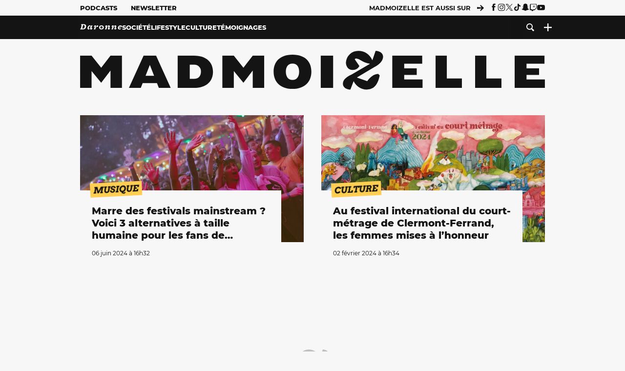

--- FILE ---
content_type: text/html; charset=UTF-8
request_url: https://www.madmoizelle.com/motsclefs/festival/page/3
body_size: 16944
content:
<!DOCTYPE html>
<html lang="fr-FR">

<head>
    <link rel="dns-prefetch" href="//scripts.static-od.com"/>
    <link rel="dns-prefetch" href="//c0.lestechnophiles.com"/>
    <link rel="dns-prefetch" href="//c1.lestechnophiles.com"/>
    <link rel="dns-prefetch" href="//c2.lestechnophiles.com"/>
    <link rel="dns-prefetch" href="//ddm.madmoizelle.com">

    <meta charset="UTF-8"/>
    <meta http-equiv="Content-Type" content="text/html; charset=UTF-8"/>
    <meta name="viewport" content="viewport-fit=cover, width=device-width, initial-scale=1, user-scalable=yes"/>
    <meta name="theme-color" content="#ffc505">

    
    <link rel="profile" href="http://gmpg.org/xfn/11"/>
    <link rel="pingback" href="https://www.madmoizelle.com/wp/xmlrpc.php"/>
    <link rel="apple-touch-icon" sizes="180x180" href="https://www.madmoizelle.com/wp-content/themes/madmoizelle-theme/assets/images/favicon/icon-x180.png">
    <link rel="icon" href="https://www.madmoizelle.com/wp-content/themes/madmoizelle-theme/assets/images/favicon/icon.svg"/>
    <link rel="icon" type="image/png" sizes="32x32" href="https://www.madmoizelle.com/wp-content/themes/madmoizelle-theme/assets/images/favicon/icon-x32.png">
    <link rel="icon" type="image/png" sizes="16x16" href="https://www.madmoizelle.com/wp-content/themes/madmoizelle-theme/assets/images/favicon/icon-x16.png"/>

            <script type="text/javascript">window.gdprAppliesGlobally=true;(function(){function a(e){if(!window.frames[e]){if(document.body&&document.body.firstChild){var t=document.body;var n=document.createElement("iframe");n.style.display="none";n.name=e;n.title=e;t.insertBefore(n,t.firstChild)}
            else{setTimeout(function(){a(e)},5)}}}function e(n,r,o,c,s){function e(e,t,n,a){if(typeof n!=="function"){return}if(!window[r]){window[r]=[]}var i=false;if(s){i=s(e,t,n)}if(!i){window[r].push({command:e,parameter:t,callback:n,version:a})}}e.stub=true;function t(a){if(!window[n]||window[n].stub!==true){return}if(!a.data){return}
                var i=typeof a.data==="string";var e;try{e=i?JSON.parse(a.data):a.data}catch(t){return}if(e[o]){var r=e[o];window[n](r.command,r.parameter,function(e,t){var n={};n[c]={returnValue:e,success:t,callId:r.callId};a.source.postMessage(i?JSON.stringify(n):n,"*")},r.version)}}
                if(typeof window[n]!=="function"){window[n]=e;if(window.addEventListener){window.addEventListener("message",t,false)}else{window.attachEvent("onmessage",t)}}}e("__tcfapi","__tcfapiBuffer","__tcfapiCall","__tcfapiReturn");a("__tcfapiLocator");(function(e){
                var t=document.createElement("script");t.id="spcloader";t.type="text/javascript";t.async=true;t.src="https://ddm.madmoizelle.com/"+e+"/loader.js?target="+document.location.hostname;t.charset="utf-8";var n=document.getElementsByTagName("script")[0];n.parentNode.insertBefore(t,n)})("a1eae917-f28e-4669-a7e7-8b28857ccf7a")})();</script>
        <script type="text/javascript">window.didomiConfig={sdkPath:'https://ddm.madmoizelle.com/',apiPath:'https://ddm.madmoizelle.com/api'};</script>
        <meta name='robots' content='index, follow, max-image-preview:large, max-snippet:-1, max-video-preview:-1' />
	<style>img:is([sizes="auto" i], [sizes^="auto," i]) { contain-intrinsic-size: 3000px 1500px }</style>
	
        <script>
            window.humanoidRgpd = {
                vendors: [{"vendor":"twitter","slug":"twitter","name":"Twitter","domains":["x.com","twitter.com","platform.twitter.com"]},{"vendor":"c:youtube","slug":"youtube","name":"YouTube","domains":["youtube.com","youtu.be"]},{"vendor":"c:spotify-embed","slug":"spotify","name":"Spotify","domains":["spotify.com"]},{"vendor":"793","slug":"twitch","name":"Twitch","domains":["twitch.tv"]},{"vendor":"c:instagram","slug":"instagram","name":"Instagram","domains":["instagram.com","instagr.am"]},{"vendor":"facebook","slug":"facebook","name":"Facebook","domains":["facebook.com","fb.com","fb.me"]},{"vendor":"c:applemusi-z4f23R4B","slug":"apple-music","name":"Apple Music","domains":["music.apple.com"]},{"vendor":"1120","slug":"voxeus","name":"Voxeus","display_name":"Bababam","domains":["bababam.com","voxeus.com","podcasts.voxeus.com","podcasts.madmoizelle.com"]},{"vendor":"c:acast-Jn8WkXKW","slug":"acast","name":"Acast","domains":["acast.com","acast.fr","embed.acast.com"]},{"vendor":"c:pinterest","slug":"pinterest","name":"Pinterest","domains":["pinterest.com","pin.it"]},{"vendor":"c:tumblr-3aEJCmnw","slug":"tumblr","name":"Tumblr","domains":["tumblr.com","tumblr.co"]},{"vendor":"c:tiktok-KZAUQLZ9","slug":"tiktok","name":"TikTok","domains":["tiktok.com"]},{"vendor":"c:reddit","slug":"reddit","name":"reddit","display_name":"Reddit","domains":["reddit.com","redd.it"]},{"vendor":"573","slug":"dailymotion","name":"Dailymotion","domains":["dailymotion.com"]},{"vendor":"c:vimeo","slug":"vimeo","name":"Vimeo","domains":["vimeo.com"]},{"vendor":"c:soundclou-FMwbRJcH","slug":"soundcloud","name":"SoundCloud","domains":["soundcloud.com"]},{"vendor":"833","slug":"disqus","name":"Disqus","domains":["disqus.com"]},{"vendor":"c:bluesky-zfNhFrTf","slug":"bluesky-social","name":"Bluesky Social","domains":["bsky.app"]}],
            }
        </script>
        <script src="https://www.madmoizelle.com/wp-content/plugins/humanoid-didomi/dist/didomi-v39dce2c97b3f3a47de3b.js"></script>

        <script type="text/javascript">
    window['gtag_enable_tcf_support'] = true;
    window.dataLayer = window.dataLayer || [];
    window.dataLayer.push({
        ...{"Post_type":"tagpage","contentType":"ct=tag-pagination","Tags":"{festival}"},
        ...{ 'theme': document.documentElement.getAttribute('data-scheme') || 'light' }
    })
</script>

<script>
    (function(w,d,s,l,i){w[l]=w[l]||[];w[l].push({'gtm.start':
    new Date().getTime(),event:'gtm.js'});var f=d.getElementsByTagName(s)[0],
    j=d.createElement(s),dl=l!='dataLayer'?'&l='+l:'';j.async=true;j.src=
    'https://www.googletagmanager.com/gtm.js?id='+i+dl;f.parentNode.insertBefore(j,f);
    })(window,document,'script','dataLayer','GTM-PNZLJMP');
</script>
	<title>Festival - Page 3 of 17 - Madmoizelle</title>
	<meta name="description" content="Tous les articles Festival par la rédaction Madmoizelle !" />
	<link rel="canonical" href="https://www.madmoizelle.com/motsclefs/festival/page/3" />
	<link rel="prev" href="https://www.madmoizelle.com/motsclefs/festival/page/2" />
	<link rel="next" href="https://www.madmoizelle.com/motsclefs/festival/page/4" />
	<meta property="og:locale" content="fr_FR" />
	<meta property="og:type" content="article" />
	<meta property="og:title" content="Festival - Page 3 of 17 - Madmoizelle" />
	<meta property="og:description" content="Tous les articles Festival par la rédaction Madmoizelle !" />
	<meta property="og:url" content="https://www.madmoizelle.com/motsclefs/festival" />
	<meta property="og:site_name" content="Madmoizelle" />
	<meta name="twitter:card" content="summary_large_image" />
	<script type="application/ld+json" class="yoast-schema-graph">{"@context":"https://schema.org","@graph":[{"@type":"CollectionPage","@id":"https://www.madmoizelle.com/motsclefs/festival","url":"https://www.madmoizelle.com/motsclefs/festival/page/3","name":"Festival - Page 3 of 17 - Madmoizelle","isPartOf":{"@id":"https://www.madmoizelle.com/#website"},"primaryImageOfPage":{"@id":"https://www.madmoizelle.com/motsclefs/festival/page/3#primaryimage"},"image":{"@id":"https://www.madmoizelle.com/motsclefs/festival/page/3#primaryimage"},"thumbnailUrl":"https://www.madmoizelle.com/wp-content/uploads/2019/07/guide-survie-camping-festival.jpg","description":"Tous les articles Festival par la rédaction Madmoizelle !","breadcrumb":{"@id":"https://www.madmoizelle.com/motsclefs/festival/page/3#breadcrumb"},"inLanguage":"fr-FR"},{"@type":"ImageObject","inLanguage":"fr-FR","@id":"https://www.madmoizelle.com/motsclefs/festival/page/3#primaryimage","url":"https://www.madmoizelle.com/wp-content/uploads/2019/07/guide-survie-camping-festival.jpg","contentUrl":"https://www.madmoizelle.com/wp-content/uploads/2019/07/guide-survie-camping-festival.jpg","width":640,"height":420},{"@type":"BreadcrumbList","@id":"https://www.madmoizelle.com/motsclefs/festival/page/3#breadcrumb","itemListElement":[{"@type":"ListItem","position":1,"name":"madmoizelle","item":"https://www.madmoizelle.com/"},{"@type":"ListItem","position":2,"name":"Festival"}]},{"@type":"WebSite","@id":"https://www.madmoizelle.com/#website","url":"https://www.madmoizelle.com/","name":"Madmoizelle","description":"Le magazine qui écrit la société au féminin","publisher":{"@id":"https://www.madmoizelle.com/#organization"},"potentialAction":[{"@type":"SearchAction","target":{"@type":"EntryPoint","urlTemplate":"https://www.madmoizelle.com/?s={search_term_string}"},"query-input":{"@type":"PropertyValueSpecification","valueRequired":true,"valueName":"search_term_string"}}],"inLanguage":"fr-FR"},{"@type":"Organization","@id":"https://www.madmoizelle.com/#organization","name":"Madmoizelle","url":"https://www.madmoizelle.com/","logo":{"@type":"ImageObject","inLanguage":"fr-FR","@id":"https://www.madmoizelle.com/#/schema/logo/image/","url":"https://www.madmoizelle.com/wp-content/uploads/2021/07/logomad_1000.png","contentUrl":"https://www.madmoizelle.com/wp-content/uploads/2021/07/logomad_1000.png","width":1000,"height":1000,"caption":"Madmoizelle"},"image":{"@id":"https://www.madmoizelle.com/#/schema/logo/image/"}}]}</script>



        <meta name="parsely-title" content="Festival"/>
        <meta name="parsely-link" content="https://www.madmoizelle.com/motsclefs/festival/page/3"/>
        <meta name="parsely-type" content="index"/>

        <script src="https://www.madmoizelle.com/wp-content/cache/83a4c75f-c574-4042-9672-d3f7fb80dd5c/e939069c8935d349731efce83e7e86306eb6158f.js" id="affilizz-rendering-js" defer data-wp-strategy="defer"></script>
<script defer src="https://www.madmoizelle.com/wp-content/themes/madmoizelle-theme/dist/javascripts/main-v569d98e7599f1f88fd44.js" id="jquery-js"></script>
<script id="jquery-js-after">
var theme_config={"ajaxurl":"https:\/\/www.madmoizelle.com\/wp\/wp-admin\/admin-ajax.php","theme":"https:\/\/www.madmoizelle.com\/wp-content\/themes\/madmoizelle-theme","themePath":"wp-content\/themes\/madmoizelle-theme","themeManifest":"https:\/\/www.madmoizelle.com\/wp-content\/uploads\/resources\/theme-manifest.json"}
</script>
<script>
    window.modifyLayout = {
        init: function () {
            if (window.initWallpaperCallback) {
                document.removeEventListener('wallpaper-ads', window.initWallpaperCallback);
            }

            const navHeader = document.getElementById('navigation-header');
            const ctBoc = document.getElementById('ctBoc');
            if (ctBoc) {
                ctBoc.style.position = 'relative';
                ctBoc.style.marginRight = 'auto';
                ctBoc.style.marginLeft = 'auto';
                ctBoc.style.maxWidth = '1000px';
                ctBoc.classList.add('has-bg-body-background-color');
            }

            const socials = document.getElementsByClassName('socials--header');
            if (socials.length) {
                for (var i = 0; i < socials.length; i += 1) {
                    socials[i].classList.add('is-hidden');
                }
            }

            const heroDuoCovers = document.querySelectorAll('.hero-duo .post-card__cover > picture');
            heroDuoCovers.forEach((hero) => {
                hero.style.aspectRatio = '5/4';
            })

            const heroDuopostCardContents = document.querySelectorAll('.hero-duo .post-card__title, .hero-duo .post-card__category');
            heroDuopostCardContents.forEach((el) => {
                el.style.setProperty('font-size', '1.25rem', 'important');
            })

            const articleContent = document.getElementsByClassName('article-content');
            if (articleContent.length) {
                articleContent[0].classList.add('no-align');
            }

            const headerCoverWrapper = document.getElementsByClassName('article-header__cover');
            if (headerCoverWrapper.length) {
                headerCoverWrapper[0].classList.add('container', 'pt-0', 'pb-4-desktop', 'p-0-mobile')
            }

            const headerContentWrapper = document.getElementsByClassName('article-header__content');
            if (headerContentWrapper.length) {
                headerContentWrapper[0].style.maxWidth = 'max-content';
                headerContentWrapper[0].style.marginLeft = '0';
            }

            const wallpaper = document.getElementById('wallpaper-ad');
            if (wallpaper && ctBoc) {
                wallpaper.style.position = 'sticky';
                wallpaper.style.top = '0';

                const wallpaperContainer = document.createElement('div');
                wallpaperContainer.id = 'wallpaper-ad-container';
                wallpaperContainer.style.position = 'absolute';
                wallpaperContainer.style.bottom = '0';
                wallpaperContainer.style.left = '0';
                wallpaperContainer.style.right = '0';
                wallpaperContainer.style.width = '100%';
                wallpaperContainer.style.top = navHeader.offsetHeight + 'px';

                let $refContainer = document.body;
                const $contentWrapper = document.querySelector('body > .wrapper');
                if ($contentWrapper) {
                    $refContainer = $contentWrapper;
                }

                $refContainer.insertBefore(wallpaperContainer, ctBoc);
                wallpaperContainer.appendChild(wallpaper);
            }



                        const billboards = document.getElementsByClassName('is-lovely-catfishb');
            if (billboards.length) {
                const headerBanner = billboards[0].closest('.article-header-banner');
                if (headerBanner) {
                    headerBanner.classList.add('is-hidden');
                } else if (document.getElementById('optidigital-adslot-Billboard_1')) {
                    billboards[0].classList.add('is-hidden');
                }
            }
        },
    }


    window.initWallpaperCallback = function () {
        window.modifyLayout.init();
    };

    var wallpaper = document.getElementById('wallpaper-ad');
    if (wallpaper) {
        window.modifyLayout.init();
    } else {
        document.addEventListener('wallpaper-ads', window.initWallpaperCallback);
    }
</script>
<link rel="EditURI" type="application/rsd+xml" title="RSD" href="https://www.madmoizelle.com/wp/xmlrpc.php?rsd" />

            <link rel="preload" as="font" type="font/woff2" crossOrigin="anonymous" href="/wp-content/themes/madmoizelle-theme/dist/fonts/3525fd90c061dc5315d1.woff2"/>
                    <link rel="preload" as="font" type="font/woff2" crossOrigin="anonymous" href="/wp-content/themes/madmoizelle-theme/dist/fonts/63fb1e0aeacd3399d5e3.woff2"/>
                    <link rel="preload" as="font" type="font/woff2" crossOrigin="anonymous" href="/wp-content/themes/madmoizelle-theme/dist/fonts/7dbcc8a5ea2289d83f65.woff2"/>
                    <link rel="preload" as="font" type="font/woff2" crossOrigin="anonymous" href="/wp-content/themes/madmoizelle-theme/dist/fonts/db9a3e0ba7eaea32e5f5.woff2"/>
                    <link rel="preload" as="font" type="font/woff2" crossOrigin="anonymous" href="/wp-content/themes/madmoizelle-theme/dist/fonts/091b209546e16313fd4f.woff2"/>
                    <link rel="preload" as="font" type="font/woff2" crossOrigin="anonymous" href="/wp-content/themes/madmoizelle-theme/dist/fonts/b71748ae4f80ec8c014d.woff2"/>
                    <link rel="preload" as="font" type="font/woff2" crossOrigin="anonymous" href="/wp-content/themes/madmoizelle-theme/dist/fonts/6bcc86190144949ef7f1.woff2"/>
                    <link rel="preload" as="font" type="font/woff2" crossOrigin="anonymous" href="/wp-content/themes/madmoizelle-theme/dist/fonts/479a7defbeb6da09af10.woff2"/>
                    <link rel="preload" as="font" type="font/woff2" crossOrigin="anonymous" href="/wp-content/themes/madmoizelle-theme/dist/fonts/e888d742c6aba4571635.woff2"/>
                    <link rel="preload" as="font" type="font/woff2" crossOrigin="anonymous" href="/wp-content/themes/madmoizelle-theme/dist/fonts/7eb3cffab978f67d1b5e.woff2"/>
                    <link rel="preload" as="font" type="font/woff2" crossOrigin="anonymous" href="/wp-content/themes/madmoizelle-theme/dist/fonts/e9e7366b380433129bb6.woff2?4biax1"/>
        <link href="https://www.madmoizelle.com/wp-content/themes/madmoizelle-theme/dist/styles/main-v569d98e7599f1f88fd44.css" media="all" rel="stylesheet" type="text/css" />        <script defer data-api="https://www.madmoizelle.com/plsbl/api/event" data-domain="madmoizelle.com" src="https://www.madmoizelle.com/plsbl/js/plausible.js"></script>
        <link rel="alternate" type="application/rss+xml" title="Madmoizelle &raquo; Flux de l’étiquette Festival" href="https://www.madmoizelle.com/motsclefs/festival/feed" />
<meta name="affilizz-media" content="63be7c1a854fb5049c111f6e" />

        <script async="" type="text/javascript" src="https://securepubads.g.doubleclick.net/tag/js/gpt.js"></script>
        <script type="text/javascript">
            var optidigitalQueue = optidigitalQueue || {};
            optidigitalQueue.cmd = optidigitalQueue.cmd || [];
            var targeting = {"adUnit":"/1011818/madmoizelle.com/section","pageTargeting":{"tags":["festival","tag-pagination"],"isSponso":0,"isSafe":1,"site_version":"new2021"}};
            if (window.doNotTrack) targeting.pageTargeting.donotrack = 1;
            targeting.pageTargeting.theme = document.documentElement.getAttribute('data-scheme') || 'light';
            targeting.pageTargeting.tags = targeting.pageTargeting.tags || [];
                        // Begin tmp random targeting
            var shouldDelInternalExclu = false;

            function manageCampaignExclu(advertiser) {
                if (advertiser === 'apple') {
                    document.cookie = 'crandomseg=1; path=/; max-age=86400';
                    shouldDelInternalExclu = true;
                    document.dispatchEvent(new Event('del-exclu'));

                    // Hide all natives
                    const natives = document.querySelectorAll('[href^="https://native.humanoid.fr"]');
                    natives.forEach((link) => {
                        if (link.matches('.sidebar *')) {
                            link.closest('.mt-3').style.display = 'none';
                        } else if (link.matches('.article-footer *')) {
                            link.closest('.columns.is-mobile.is-2.is-variable').style.display = 'none';
                        }
                        link.closest('.post-card').style.display = 'none';
                    });
                }
            }

                        var pExclu = 200;
            if (document.cookie.indexOf('crandomseg') === -1 && (Math.floor(Math.random() * 1000) < pExclu || window.location.hash === '#forceexclu')) {
                targeting.pageTargeting.tags.push('arandomseg');
            }
            // End tmp random targeting

            var odS = document.createElement('script');
            odS.setAttribute('type', 'module');
            odS.setAttribute('src', 'https://scripts.opti-digital.com/modules/?site=madmoizellev2');
            odS.setAttribute('id', 'optidigital-ad-init');
            odS.setAttribute('config', JSON.stringify(targeting));
            document.getElementsByTagName('head')[0].appendChild(odS);
        </script>
        </head>

<body class="archive paged tag tag-festival tag-2470 wp-embed-responsive paged-3 tag-paged-3 wp-theme-madmoizelle-theme nojs">
            <script>document.body.className = document.body.className.replace('nojs', '');</script>
        <div class="Mobile_Sticky_Bottom" style="display:none"></div>    
<header id="navigation-header" class="navigation-header">
    <div class="navigation-header__desktop is-hidden-mobile">
        <div class="navigation-header__top-container">
            <div class="navigation-header__top-nav container">
                <nav aria-label="Podcast et Newsletter">
                    <ul class="navigation-header__top-nav-list is-flex">
                                            
<li
    class="is-top-nav-item "
    >
                        <a
                class="navigation-link "
                href="https://podcasts.madmoizelle.com"
                                                    target="_blank"
                            >
                
    
            Podcasts    
            </a>
            
    </li>
                                            
<li
    class="is-top-nav-item "
    >
                        <a
                class="navigation-link "
                href="https://www.madmoizelle.com/newsletters"
                                            >
                
    
            Newsletter    
            </a>
            
    </li>
                                        </ul>
                </nav>
                <nav class="is-flex is-align-items-center" aria-label="Réseaux sociaux">
                    <p class="has-text-weight-bold">Madmoizelle est aussi sur</p>
                    <span class="icon-arrow is-inline-block mx-2"></span>
                    <ul class="navigation-header__socials socials is-flex">
                        <li>
                <a title="Suivez nous sur Facebook"
                   href="https://www.facebook.com/madmoiZelle"
                   class="icon-fb"
                   target="_blank"
                   rel="noopener"></a>
            </li>
                                <li>
                <a title="Suivez nous sur Instagram"
                   href="https://www.instagram.com/madmoizelle/?hl=fr"
                   class="icon-insta"
                   target="_blank"
                   rel="noopener"></a>
            </li>
                                <li>
                <a title="Suivez nous sur X"
                   href="https://twitter.com/madmoiZelle"
                   class="icon-x"
                   target="_blank"
                   rel="noopener"></a>
            </li>
                                <li>
                <a title="Suivez nous sur Tiktok"
                   href="https://www.tiktok.com/@madmoizellecom"
                   class="icon-tiktok"
                   target="_blank"
                   rel="noopener"></a>
            </li>
                                <li>
                <a title="Suivez nous sur Snapchat"
                   href="https://www.snapchat.com/add/madmoizellecom"
                   class="icon-snap"
                   target="_blank"
                   rel="noopener"></a>
            </li>
                                <li>
                <a title="Suivez nous sur Twitch"
                   href="https://www.twitch.tv/madmoizelle"
                   class="icon-twitch"
                   target="_blank"
                   rel="noopener"></a>
            </li>
                                <li>
                <a title="Suivez nous sur Youtube"
                   href="https://www.youtube.com/user/madmoiZelledotcom"
                   class="icon-yt"
                   target="_blank"
                   rel="noopener"></a>
            </li>
                        </ul>
                </nav>
            </div>
        </div>
        <div class="navigation-header__bottom-container has-bg-nav-background">
            <nav class="container navigation-header__bottom-nav " aria-label="Navigation Principale">
                                <ul class="navigation-header__categories is-hscroll pl-2">
                                                                                    <li class="is-daronne">
                        <a href="https://www.madmoizelle.com/rubriques/daronne"
                           class="navigation-link is-flex is-align-items-center ">
                                                        <svg viewBox="0 0 114 16" aria-label="Daronne" role="img">
                                <title>Aller sur Daronne</title>
                                <use href="https://www.madmoizelle.com/wp-content/themes/madmoizelle-theme/assets/images/daronne/full-logo.svg#logo"
                                     class="is-daronne-svg"></use>
                            </svg>
                                                    </a>
                    </li>
                                                                <li class="is-societe">
                        <a href="https://www.madmoizelle.com/rubriques/societe"
                           class="navigation-link is-flex is-align-items-center ">
                                                        <span class="">
                                Société                            </span>
                                                    </a>
                    </li>
                                                                <li class="is-lifestyle">
                        <a href="https://www.madmoizelle.com/rubriques/lifestyle"
                           class="navigation-link is-flex is-align-items-center ">
                                                        <span class="">
                                Lifestyle                            </span>
                                                    </a>
                    </li>
                                                                <li class="is-culture">
                        <a href="https://www.madmoizelle.com/rubriques/culture"
                           class="navigation-link is-flex is-align-items-center ">
                                                        <span class="">
                                Culture                            </span>
                                                    </a>
                    </li>
                                                                <li class="is-temoignages">
                        <a href="https://www.madmoizelle.com/motsclefs/temoignages"
                           class="navigation-link is-flex is-align-items-center ">
                                                        <span class="">
                                Témoignages                            </span>
                                                    </a>
                    </li>
                                    </ul>
                <ul class="navigation-header__menu">
                                    
<li
    class="is-search "
    >
                        <a
                class="navigation-link "
                href="https://www.madmoizelle.com/?s"
                                    aria-label="Recherche"
                                            >
                
            <span class="icon-search"></span>
    
    
            </a>
            
    </li>
                                    
<li
    class="is-plus navigation-dropdown"
    >
                        <button
                class="navigation-link "
                                    aria-label="Ouvrir le menu"
                                data-controls="desktop-menu"
            >
                
            <span class="icon-plus"></span>
    
    
            </button>
            
            <ul id="desktop-menu" hidden>
                            
<li
    class="is-dropdown-item "
    >
                        <a
                class="navigation-link "
                href="https://forums.madmoizelle.com"
                                                    target="_blank"
                            >
                
    
            Forum    
            </a>
            
    </li>
                            
<li
    class="is-dropdown-item "
    >
                        <a
                class="navigation-link "
                href="https://www.madmoizelle.com/motsclefs/bons-plans"
                                            >
                
    
            Bons plans    
            </a>
            
    </li>
                            
<li
    class="is-dropdown-item "
    >
                        <a
                class="navigation-link "
                href="https://www.madmoizelle.com/motsclefs/guide-achat"
                                            >
                
    
            Guides d'achat    
            </a>
            
    </li>
                            
<li
    class="is-dropdown-item "
    >
                        <a
                class="navigation-link "
                href="https://www.madmoizelle.com/motsclefs/test"
                                            >
                
    
            Tests    
            </a>
            
    </li>
                            
<li
    class="is-separator "
            aria-hidden="true"
    >
    
    </li>
                            
<li
    class="is-dropdown-item "
    >
                        <a
                class="navigation-link "
                href="https://www.madmoizelle.com/mentions-legales"
                                            >
                
    
            Mentions légales    
            </a>
            
    </li>
                            
<li
    class="is-dropdown-item "
    >
                        <a
                class="navigation-link "
                href="https://www.madmoizelle.com/contact"
                                            >
                
    
            Contact    
            </a>
            
    </li>
                            
<li
    class="is-dropdown-item "
    >
                        <a
                class="navigation-link "
                href="https://www.madmoizelle.com/politique-cookies"
                                            >
                
    
            Politique cookies    
            </a>
            
    </li>
                            
<li
    class="is-dropdown-item "
    >
                        <a
                class="navigation-link "
                href="https://www.madmoizelle.com/politique-de-traitement-des-donnees-personnelles"
                                            >
                
    
            Données personnelles    
            </a>
            
    </li>
                    </ul>
    </li>
                                </ul>
            </nav>
        </div>
    </div>
    <div class="navigation-header__mobile is-hidden-tablet">
        <div class="navigation-header__mobile-nav">
            <div class="navigation-dropdown px-2">
                <button class="navigation-link is-flex" aria-label="Ouvrir le menu" data-controls="mobile-menu">
                    <span id="burger-menu-icon" class="icon-burgermenu"></span>
                </button>
            </div>
            <div class="site-logo-wrapper container">
    <div class="site-logo">
                    <a title="Madmoizelle" href="https://www.madmoizelle.com/">
                                    <svg viewBox="0 0 1197 101" role="img">>
                        <title>Accueil de Madmoizelle</title>
                        <use href="https://www.madmoizelle.com/wp-content/themes/madmoizelle-theme/assets/images/full-logo.svg#logo"></use>
                    </svg>
                            </a>
            </div>
</div>
            <ul class="navigation-header__menu">
                            
<li
    class="is-search "
    >
                        <a
                class="navigation-link "
                href="https://www.madmoizelle.com/?s"
                                    aria-label="Recherche"
                                            >
                
            <span class="icon-search"></span>
    
    
            </a>
            
    </li>
                        </ul>
        </div>
        <div id="mobile-menu" class="navigation-header__mobile-menu" hidden>
            <nav class="navigation-header__mobile-categories" aria-label="Rubriques">
                <ul class="navigation-header__categories">
                                                            <li class="is-daronne">
                        <div id="daronne" aria-label="Afficher les sous-catégories" data-controls="category-dropdown"
                             class="category-dropdown">
                            <a href="https://www.madmoizelle.com/rubriques/daronne"
                               class="navigation-link ">
                                                                <svg viewBox="0 0 114 16" aria-label="Daronne" role="img">
                                    <title>Aller sur Daronne</title>
                                    <use href="https://www.madmoizelle.com/wp-content/themes/madmoizelle-theme/assets/images/daronne/full-logo.svg#logo"
                                         class="is-daronne-svg"></use>
                                </svg>
                                                            </a>
                                                        <span id="daronne-dropdown-icon" class="category-dropdown-icon icon-chevron2 is-inline-block is-size-title-card is-white mr-2"></span>
                                                    </div>
                                                <ul class="navigation-header__sub-categories" data-controls="category-children" hidden>
                                                        <li>
                                <a href="https://www.madmoizelle.com/rubriques/daronne/chere-daronne"
                                   class="navigation-link is-flex is-align-items-center is-sub-category
                                   ">
                                    <span>
                                        Chère Daronne                                    </span>
                                </a>
                            </li>
                                                        <li>
                                <a href="https://www.madmoizelle.com/rubriques/daronne/couple"
                                   class="navigation-link is-flex is-align-items-center is-sub-category
                                   ">
                                    <span>
                                        Couple                                    </span>
                                </a>
                            </li>
                                                        <li>
                                <a href="https://www.madmoizelle.com/rubriques/daronne/amour-et-eau-fraiche"
                                   class="navigation-link is-flex is-align-items-center is-sub-category
                                   ">
                                    <span>
                                        D'amour et d'eau fraiche                                    </span>
                                </a>
                            </li>
                                                        <li>
                                <a href="https://www.madmoizelle.com/rubriques/daronne/grossesse"
                                   class="navigation-link is-flex is-align-items-center is-sub-category
                                   ">
                                    <span>
                                        Grossesse                                    </span>
                                </a>
                            </li>
                                                        <li>
                                <a href="https://www.madmoizelle.com/rubriques/daronne/parentalite"
                                   class="navigation-link is-flex is-align-items-center is-sub-category
                                   ">
                                    <span>
                                        Parentalité                                    </span>
                                </a>
                            </li>
                                                        <li>
                                <a href="https://www.madmoizelle.com/rubriques/daronne/quand-on-aime-on-compte"
                                   class="navigation-link is-flex is-align-items-center is-sub-category
                                   ">
                                    <span>
                                        Quand on aime, on compte                                    </span>
                                </a>
                            </li>
                                                    </ul>
                                            </li>
                                        <li class="is-societe">
                        <div id="societe" aria-label="Afficher les sous-catégories" data-controls="category-dropdown"
                             class="category-dropdown">
                            <a href="https://www.madmoizelle.com/rubriques/societe"
                               class="navigation-link ">
                                                                <span>
                                    Société                                </span>
                                                            </a>
                                                        <span id="societe-dropdown-icon" class="category-dropdown-icon icon-chevron2 is-inline-block is-size-title-card is-white mr-2"></span>
                                                    </div>
                                                <ul class="navigation-header__sub-categories" data-controls="category-children" hidden>
                                                        <li>
                                <a href="https://www.madmoizelle.com/rubriques/societe/actualites-societe"
                                   class="navigation-link is-flex is-align-items-center is-sub-category
                                   ">
                                    <span>
                                        Actualités                                    </span>
                                </a>
                            </li>
                                                        <li>
                                <a href="https://www.madmoizelle.com/rubriques/societe/animaux"
                                   class="navigation-link is-flex is-align-items-center is-sub-category
                                   ">
                                    <span>
                                        Animaux                                    </span>
                                </a>
                            </li>
                                                        <li>
                                <a href="https://www.madmoizelle.com/rubriques/societe/chronique"
                                   class="navigation-link is-flex is-align-items-center is-sub-category
                                   ">
                                    <span>
                                        Chronique                                    </span>
                                </a>
                            </li>
                                                        <li>
                                <a href="https://www.madmoizelle.com/rubriques/societe/ecologie"
                                   class="navigation-link is-flex is-align-items-center is-sub-category
                                   ">
                                    <span>
                                        Écologie                                    </span>
                                </a>
                            </li>
                                                        <li>
                                <a href="https://www.madmoizelle.com/rubriques/societe/feminisme"
                                   class="navigation-link is-flex is-align-items-center is-sub-category
                                   ">
                                    <span>
                                        Féminisme                                    </span>
                                </a>
                            </li>
                                                        <li>
                                <a href="https://www.madmoizelle.com/rubriques/societe/justice"
                                   class="navigation-link is-flex is-align-items-center is-sub-category
                                   ">
                                    <span>
                                        Justice                                    </span>
                                </a>
                            </li>
                                                        <li>
                                <a href="https://www.madmoizelle.com/rubriques/societe/politique"
                                   class="navigation-link is-flex is-align-items-center is-sub-category
                                   ">
                                    <span>
                                        Politique                                    </span>
                                </a>
                            </li>
                                                        <li>
                                <a href="https://www.madmoizelle.com/rubriques/societe/sante"
                                   class="navigation-link is-flex is-align-items-center is-sub-category
                                   ">
                                    <span>
                                        Santé                                    </span>
                                </a>
                            </li>
                                                        <li>
                                <a href="https://www.madmoizelle.com/rubriques/societe/sport"
                                   class="navigation-link is-flex is-align-items-center is-sub-category
                                   ">
                                    <span>
                                        Sport                                    </span>
                                </a>
                            </li>
                                                    </ul>
                                            </li>
                                        <li class="is-lifestyle">
                        <div id="lifestyle" aria-label="Afficher les sous-catégories" data-controls="category-dropdown"
                             class="category-dropdown">
                            <a href="https://www.madmoizelle.com/rubriques/lifestyle"
                               class="navigation-link ">
                                                                <span>
                                    Lifestyle                                </span>
                                                            </a>
                                                        <span id="lifestyle-dropdown-icon" class="category-dropdown-icon icon-chevron2 is-inline-block is-size-title-card is-white mr-2"></span>
                                                    </div>
                                                <ul class="navigation-header__sub-categories" data-controls="category-children" hidden>
                                                        <li>
                                <a href="https://www.madmoizelle.com/rubriques/lifestyle/argent"
                                   class="navigation-link is-flex is-align-items-center is-sub-category
                                   ">
                                    <span>
                                        Argent                                    </span>
                                </a>
                            </li>
                                                        <li>
                                <a href="https://www.madmoizelle.com/rubriques/lifestyle/beaute"
                                   class="navigation-link is-flex is-align-items-center is-sub-category
                                   ">
                                    <span>
                                        Beauté                                    </span>
                                </a>
                            </li>
                                                        <li>
                                <a href="https://www.madmoizelle.com/rubriques/lifestyle/bien-etre"
                                   class="navigation-link is-flex is-align-items-center is-sub-category
                                   ">
                                    <span>
                                        Bien-être                                    </span>
                                </a>
                            </li>
                                                        <li>
                                <a href="https://www.madmoizelle.com/rubriques/lifestyle/deco"
                                   class="navigation-link is-flex is-align-items-center is-sub-category
                                   ">
                                    <span>
                                        Déco                                    </span>
                                </a>
                            </li>
                                                        <li>
                                <a href="https://www.madmoizelle.com/rubriques/lifestyle/miam"
                                   class="navigation-link is-flex is-align-items-center is-sub-category
                                   ">
                                    <span>
                                        Food                                    </span>
                                </a>
                            </li>
                                                        <li>
                                <a href="https://www.madmoizelle.com/rubriques/lifestyle/mode"
                                   class="navigation-link is-flex is-align-items-center is-sub-category
                                   ">
                                    <span>
                                        Mode                                    </span>
                                </a>
                            </li>
                                                        <li>
                                <a href="https://www.madmoizelle.com/rubriques/lifestyle/psycho-sexo"
                                   class="navigation-link is-flex is-align-items-center is-sub-category
                                   ">
                                    <span>
                                        Psycho-sexo                                    </span>
                                </a>
                            </li>
                                                        <li>
                                <a href="https://www.madmoizelle.com/rubriques/lifestyle/travail"
                                   class="navigation-link is-flex is-align-items-center is-sub-category
                                   ">
                                    <span>
                                        Travail                                    </span>
                                </a>
                            </li>
                                                        <li>
                                <a href="https://www.madmoizelle.com/rubriques/lifestyle/voyages"
                                   class="navigation-link is-flex is-align-items-center is-sub-category
                                   ">
                                    <span>
                                        Voyages                                    </span>
                                </a>
                            </li>
                                                    </ul>
                                            </li>
                                        <li class="is-culture">
                        <div id="culture" aria-label="Afficher les sous-catégories" data-controls="category-dropdown"
                             class="category-dropdown">
                            <a href="https://www.madmoizelle.com/rubriques/culture"
                               class="navigation-link ">
                                                                <span>
                                    Culture                                </span>
                                                            </a>
                                                        <span id="culture-dropdown-icon" class="category-dropdown-icon icon-chevron2 is-inline-block is-size-title-card is-white mr-2"></span>
                                                    </div>
                                                <ul class="navigation-header__sub-categories" data-controls="category-children" hidden>
                                                        <li>
                                <a href="https://www.madmoizelle.com/rubriques/culture/arts-expos"
                                   class="navigation-link is-flex is-align-items-center is-sub-category
                                   ">
                                    <span>
                                        Arts &amp; Expos                                    </span>
                                </a>
                            </li>
                                                        <li>
                                <a href="https://www.madmoizelle.com/rubriques/culture/cinema"
                                   class="navigation-link is-flex is-align-items-center is-sub-category
                                   ">
                                    <span>
                                        Cinéma                                    </span>
                                </a>
                            </li>
                                                        <li>
                                <a href="https://www.madmoizelle.com/rubriques/culture/sur-le-web"
                                   class="navigation-link is-flex is-align-items-center is-sub-category
                                   ">
                                    <span>
                                        Culture Web                                    </span>
                                </a>
                            </li>
                                                        <li>
                                <a href="https://www.madmoizelle.com/rubriques/culture/livres"
                                   class="navigation-link is-flex is-align-items-center is-sub-category
                                   ">
                                    <span>
                                        Livres                                    </span>
                                </a>
                            </li>
                                                        <li>
                                <a href="https://www.madmoizelle.com/rubriques/culture/musique"
                                   class="navigation-link is-flex is-align-items-center is-sub-category
                                   ">
                                    <span>
                                        Musique                                    </span>
                                </a>
                            </li>
                                                        <li>
                                <a href="https://www.madmoizelle.com/rubriques/culture/serie-tele"
                                   class="navigation-link is-flex is-align-items-center is-sub-category
                                   ">
                                    <span>
                                        Séries                                    </span>
                                </a>
                            </li>
                                                        <li>
                                <a href="https://www.madmoizelle.com/rubriques/culture/informatique"
                                   class="navigation-link is-flex is-align-items-center is-sub-category
                                   ">
                                    <span>
                                        Tech                                    </span>
                                </a>
                            </li>
                                                        <li>
                                <a href="https://www.madmoizelle.com/rubriques/culture/tele"
                                   class="navigation-link is-flex is-align-items-center is-sub-category
                                   ">
                                    <span>
                                        Télé                                    </span>
                                </a>
                            </li>
                                                    </ul>
                                            </li>
                                        <li class="is-temoignages">
                        <div id="temoignages" aria-label="Afficher les sous-catégories" data-controls="category-dropdown"
                             class="category-dropdown">
                            <a href="https://www.madmoizelle.com/motsclefs/temoignages"
                               class="navigation-link ">
                                                                <span>
                                    Témoignages                                </span>
                                                            </a>
                                                    </div>
                                            </li>
                                    </ul>
            </nav>
            <nav aria-label="Nos autres plateformes et les bons plans">
                <ul class="navigation-header__mobile-items">
                                            
<li
    class="is-mobile-menu-item "
    >
                        <a
                class="navigation-link "
                href="https://podcasts.madmoizelle.com"
                                                    target="_blank"
                            >
                
    
            Podcasts    
            </a>
            
    </li>
                                            
<li
    class="is-mobile-menu-item "
    >
                        <a
                class="navigation-link "
                href="https://www.madmoizelle.com/newsletters"
                                            >
                
    
            Newsletter    
            </a>
            
    </li>
                                            
<li
    class="is-mobile-menu-item "
    >
                        <a
                class="navigation-link "
                href="https://www.madmoizelle.com/motsclefs/bons-plans"
                                            >
                
    
            Bons plans    
            </a>
            
    </li>
                                            
<li
    class="is-mobile-menu-item "
    >
                        <a
                class="navigation-link "
                href="https://forums.madmoizelle.com"
                                                    target="_blank"
                            >
                
    
            Forum    
            </a>
            
    </li>
                                            
<li
    class="is-dropdown-item "
    >
                        <a
                class="navigation-link "
                href="https://www.madmoizelle.com/motsclefs/guide-achat"
                                            >
                
    
            Guides d'achat    
            </a>
            
    </li>
                                            
<li
    class="is-dropdown-item "
    >
                        <a
                class="navigation-link "
                href="https://www.madmoizelle.com/motsclefs/test"
                                            >
                
    
            Tests    
            </a>
            
    </li>
                                    </ul>
            </nav>
            <nav aria-label="Réseaux sociaux">
                <ul class="navigation-header__mobile-socials">
                    <li  class="socials-title">Madmoizelle est aussi sur</li>
                    <ul class="navigation-header__socials socials is-flex">
                        <li>
                <a title="Suivez nous sur Facebook"
                   href="https://www.facebook.com/madmoiZelle"
                   class="icon-fb"
                   target="_blank"
                   rel="noopener"></a>
            </li>
                                <li>
                <a title="Suivez nous sur Instagram"
                   href="https://www.instagram.com/madmoizelle/?hl=fr"
                   class="icon-insta"
                   target="_blank"
                   rel="noopener"></a>
            </li>
                                <li>
                <a title="Suivez nous sur X"
                   href="https://twitter.com/madmoiZelle"
                   class="icon-x"
                   target="_blank"
                   rel="noopener"></a>
            </li>
                                <li>
                <a title="Suivez nous sur Tiktok"
                   href="https://www.tiktok.com/@madmoizellecom"
                   class="icon-tiktok"
                   target="_blank"
                   rel="noopener"></a>
            </li>
                                <li>
                <a title="Suivez nous sur Snapchat"
                   href="https://www.snapchat.com/add/madmoizellecom"
                   class="icon-snap"
                   target="_blank"
                   rel="noopener"></a>
            </li>
                                <li>
                <a title="Suivez nous sur Twitch"
                   href="https://www.twitch.tv/madmoizelle"
                   class="icon-twitch"
                   target="_blank"
                   rel="noopener"></a>
            </li>
                                <li>
                <a title="Suivez nous sur Youtube"
                   href="https://www.youtube.com/user/madmoiZelledotcom"
                   class="icon-yt"
                   target="_blank"
                   rel="noopener"></a>
            </li>
                        </ul>
                </ul>
            </nav>
            <nav aria-label="Liens RGPD">
                <ul class="navigation-header__mobile-rgpd mobile-menu-grid">
                                            
<li
    class="is-rgpd-item "
    >
                        <a
                class="navigation-link "
                href="https://www.madmoizelle.com/mentions-legales"
                                            >
                
    
            Mentions légales    
            </a>
            
    </li>
                                            
<li
    class="is-rgpd-item "
    >
                        <a
                class="navigation-link "
                href="https://www.madmoizelle.com/contact"
                                            >
                
    
            Contact    
            </a>
            
    </li>
                                            
<li
    class="is-rgpd-item "
    >
                        <a
                class="navigation-link "
                href="https://www.madmoizelle.com/politique-cookies"
                                            >
                
    
            Politique cookies    
            </a>
            
    </li>
                                            
<li
    class="is-rgpd-item "
    >
                        <a
                class="navigation-link "
                href="https://www.madmoizelle.com/politique-de-traitement-des-donnees-personnelles"
                                            >
                
    
            Données personnelles    
            </a>
            
    </li>
                                    </ul>
            </nav>
        </div>
    </div>
</header>
    <div id="ctBoc" data-site="madmoizelle" class="mt-4-mobile">
<div class="twitch-player w-100 ">
    <div class="container is-paddingless is-relative">
        <div class="live-badge m-2 has-text-centered left-desktop is-absolute">
    <svg class="live-badge__bg w-100 h-100" xmlns="http://www.w3.org/2000/svg" xmlns:xlink="http://www.w3.org/1999/xlink" viewBox="0 0 73 73">
        <polygon fill="#FF3931" points="51.8,3.7 35.8,6.6 19.5,3.4 12.5,17 0.3,26.8 7.5,40.9 8.5,56.3 24.5,60.2 38,69.6 50.8,60.4 66.6,56.7 66.5,41.3 72.7,27.4 59.8,17.4 "/>
    </svg>
    <div class="live-badge__label is-absolute has-text-weight-black is-uppercase is-size-small has-text-body-invert">Live now</div>
</div>
        <div class="twitch-player__content is-relative w-100 h-100">
            <!-- Add a placeholder for the Twitch embed -->
        <div id="twitch-embed" data-lazy-func="loadTwitchLive" data-muted="1" data-lazy-script-url="https://embed.twitch.tv/embed/v1.js" data-twitch-channel="madmoizelle" data-twitch-parent="www.madmoizelle.com"></div>
        
        </div>
        <a href="https://www.twitch.tv/madmoizelle" target="_blank" rel="noopener" class="twitch-player__collapsed-content has-text-weight-bold is-relative w-100">
            <div class="twitch-player__title-wrapper">
                <div class="live-badge m-2 has-text-centered left-desktop is-relative">
    <svg class="live-badge__bg w-100 h-100" xmlns="http://www.w3.org/2000/svg" xmlns:xlink="http://www.w3.org/1999/xlink" viewBox="0 0 73 73">
        <polygon fill="#FF3931" points="51.8,3.7 35.8,6.6 19.5,3.4 12.5,17 0.3,26.8 7.5,40.9 8.5,56.3 24.5,60.2 38,69.6 50.8,60.4 66.6,56.7 66.5,41.3 72.7,27.4 59.8,17.4 "/>
    </svg>
    <div class="live-badge__label is-absolute has-text-weight-black is-uppercase is-size-small has-text-body-invert">Live now</div>
</div>
                <span class="twitch-player__title"></span> <i class="icon-twitch"></i> <i class="icon-arrow"></i>
            </div>
        </a>
        <div class="twitch-player__collapse is-absolute has-text-weight-medium">
            <i class="icon-hide"></i> Masquer
        </div>
    </div>
</div>
<div class="page-header is-relative h-100 has-text-card-background ">
    <div class="page-header__wrapper is-hidden-mobile has-text-body">
        <div class="site-logo-wrapper container">
    <div class="site-logo">
                    <h1>
                <a title="Madmoizelle" href="https://www.madmoizelle.com/" class="has-text-current">
                    <svg viewBox="0 0 1197 101" role="img">
                        <title>Madmoizelle - Le magazine qui écrit la société au féminin</title>
                        <use href="https://www.madmoizelle.com/wp-content/themes/madmoizelle-theme/assets/images/full-logo.svg#logo"></use>
                    </svg>
                </a>
            </h1>
            </div>
</div>
    </div>
            <div class="hero-duo">
    <div class="container px-3">
        <div class="columns is-mobile">
                            <div class="column is-6-tablet-only is-12-mobile pr-3-desktop">
                    <div class="post-card post-card--featured has-text-body is-culture">
    <div class="post-card__cover">
        <picture><source data-srcset="https://c0.lestechnophiles.com/www.madmoizelle.com/wp-content/uploads/2023/06/pete-the-monkey-1536x864.jpg?webp=1&resize=768,435&key=44b721f9 1200w,https://c0.lestechnophiles.com/www.madmoizelle.com/wp-content/uploads/2023/06/pete-the-monkey-1536x864.jpg?webp=1&resize=768,434&key=44b721f9 928w,https://c0.lestechnophiles.com/www.madmoizelle.com/wp-content/uploads/2023/06/pete-the-monkey-1536x864.jpg?webp=1&resize=763,432&key=44b721f9 768w,https://c0.lestechnophiles.com/www.madmoizelle.com/wp-content/uploads/2023/06/pete-the-monkey-300x300.jpg?webp=1&resize=300,170&key=5dfe72ff 300w,https://c0.lestechnophiles.com/www.madmoizelle.com/wp-content/uploads/2023/06/pete-the-monkey-768x432.jpg?webp=1&resize=600,340&key=0936bcfa 600w,https://c0.lestechnophiles.com/www.madmoizelle.com/wp-content/uploads/2023/06/pete-the-monkey-768x432.jpg?webp=1&resize=480,272&key=0936bcfa 480w" type="image/webp"><img decoding="async" width="600" height="340" loading="lazy" alt="Source : Carla Lubrano" title="Source : Carla Lubrano" class="placeholder-default" src="data:image/svg+xml;utf8,%3Csvg xmlns=%27http://www.w3.org/2000/svg%27 width=%27600%27 height=%27340%27/%3E" data-src="https://c0.lestechnophiles.com/www.madmoizelle.com/wp-content/uploads/2023/06/pete-the-monkey-768x432.jpg?resize=600,340&key=0936bcfa" data-srcset="https://c0.lestechnophiles.com/www.madmoizelle.com/wp-content/uploads/2023/06/pete-the-monkey-1536x864.jpg?resize=768,435&key=44b721f9 1200w,https://c0.lestechnophiles.com/www.madmoizelle.com/wp-content/uploads/2023/06/pete-the-monkey-1536x864.jpg?resize=768,434&key=44b721f9 928w,https://c0.lestechnophiles.com/www.madmoizelle.com/wp-content/uploads/2023/06/pete-the-monkey-1536x864.jpg?resize=763,432&key=44b721f9 768w,https://c0.lestechnophiles.com/www.madmoizelle.com/wp-content/uploads/2023/06/pete-the-monkey-300x300.jpg?resize=300,170&key=5dfe72ff 300w,https://c0.lestechnophiles.com/www.madmoizelle.com/wp-content/uploads/2023/06/pete-the-monkey-768x432.jpg?resize=600,340&key=0936bcfa 600w,https://c0.lestechnophiles.com/www.madmoizelle.com/wp-content/uploads/2023/06/pete-the-monkey-768x432.jpg?resize=480,272&key=0936bcfa 480w"/></picture><noscript><img decoding="async" width="600" height="340" loading="lazy" alt="Source : Carla Lubrano" title="Source : Carla Lubrano" class="placeholder-default" src="https://c0.lestechnophiles.com/www.madmoizelle.com/wp-content/uploads/2023/06/pete-the-monkey-768x432.jpg?resize=600,340&key=0936bcfa" srcset="https://c0.lestechnophiles.com/www.madmoizelle.com/wp-content/uploads/2023/06/pete-the-monkey-1536x864.jpg?resize=768,435&key=44b721f9 1200w,https://c0.lestechnophiles.com/www.madmoizelle.com/wp-content/uploads/2023/06/pete-the-monkey-1536x864.jpg?resize=768,434&key=44b721f9 928w,https://c0.lestechnophiles.com/www.madmoizelle.com/wp-content/uploads/2023/06/pete-the-monkey-1536x864.jpg?resize=763,432&key=44b721f9 768w,https://c0.lestechnophiles.com/www.madmoizelle.com/wp-content/uploads/2023/06/pete-the-monkey-300x300.jpg?resize=300,170&key=5dfe72ff 300w,https://c0.lestechnophiles.com/www.madmoizelle.com/wp-content/uploads/2023/06/pete-the-monkey-768x432.jpg?resize=600,340&key=0936bcfa 600w,https://c0.lestechnophiles.com/www.madmoizelle.com/wp-content/uploads/2023/06/pete-the-monkey-768x432.jpg?resize=480,272&key=0936bcfa 480w"/></noscript>    </div>

    <div class="post-card__content__wrapper">
        <a href="https://www.madmoizelle.com/rubriques/culture/musique"
class="badge-category post-card__category is-top-0 is-left-0" >
Musique</a>

        <div class="post-card__content">
            <a
                href="https://www.madmoizelle.com/3-festivals-pour-bien-commencer-lete-ou-finir-le-printemps-1525863"
                class="post-card__link is-block has-text-weight-bold has-text-body has-text-primary-hover"
            >
                <p class="post-card__title has-text-weight-black">
                    Marre des festivals mainstream&nbsp;? Voici 3 alternatives à taille humaine pour les fans de musique en plein air                </p>
            </a>

            <div class="is-flex is-justify-content-space-between is-size-small">
                <time class="post-card__date is-block" datetime="2024-06-06T16:32:02+02:00">
    06 juin 2024 à 16h32</time>

                            </div>
        </div>
    </div>
</div>
                </div>
                            <div class="column is-6-tablet-only is-12-mobile ">
                    <div class="post-card post-card--featured has-text-body is-culture">
    <div class="post-card__cover">
        <picture><source data-srcset="https://c0.lestechnophiles.com/www.madmoizelle.com/wp-content/uploads/2024/02/stacey-rozich-1536x864.jpg?webp=1&resize=768,435&key=7d906230 1200w,https://c0.lestechnophiles.com/www.madmoizelle.com/wp-content/uploads/2024/02/stacey-rozich-1536x864.jpg?webp=1&resize=768,434&key=7d906230 928w,https://c0.lestechnophiles.com/www.madmoizelle.com/wp-content/uploads/2024/02/stacey-rozich-1536x864.jpg?webp=1&resize=763,432&key=7d906230 768w,https://c0.lestechnophiles.com/www.madmoizelle.com/wp-content/uploads/2024/02/stacey-rozich-300x300.jpg?webp=1&resize=300,170&key=c0c49982 300w,https://c0.lestechnophiles.com/www.madmoizelle.com/wp-content/uploads/2024/02/stacey-rozich-768x432.jpg?webp=1&resize=600,340&key=2eea0472 600w,https://c0.lestechnophiles.com/www.madmoizelle.com/wp-content/uploads/2024/02/stacey-rozich-768x432.jpg?webp=1&resize=480,272&key=2eea0472 480w" type="image/webp"><img decoding="async" width="600" height="340" loading="lazy" alt="Source : Stacey Rozich -  Festival international du court-métrage de Clermont-Ferrand" title="Source : Stacey Rozich -  Festival international du court-métrage de Clermont-Ferrand" class="placeholder-default" src="data:image/svg+xml;utf8,%3Csvg xmlns=%27http://www.w3.org/2000/svg%27 width=%27600%27 height=%27340%27/%3E" data-src="https://c0.lestechnophiles.com/www.madmoizelle.com/wp-content/uploads/2024/02/stacey-rozich-768x432.jpg?resize=600,340&key=2eea0472" data-srcset="https://c0.lestechnophiles.com/www.madmoizelle.com/wp-content/uploads/2024/02/stacey-rozich-1536x864.jpg?resize=768,435&key=7d906230 1200w,https://c0.lestechnophiles.com/www.madmoizelle.com/wp-content/uploads/2024/02/stacey-rozich-1536x864.jpg?resize=768,434&key=7d906230 928w,https://c0.lestechnophiles.com/www.madmoizelle.com/wp-content/uploads/2024/02/stacey-rozich-1536x864.jpg?resize=763,432&key=7d906230 768w,https://c0.lestechnophiles.com/www.madmoizelle.com/wp-content/uploads/2024/02/stacey-rozich-300x300.jpg?resize=300,170&key=c0c49982 300w,https://c0.lestechnophiles.com/www.madmoizelle.com/wp-content/uploads/2024/02/stacey-rozich-768x432.jpg?resize=600,340&key=2eea0472 600w,https://c0.lestechnophiles.com/www.madmoizelle.com/wp-content/uploads/2024/02/stacey-rozich-768x432.jpg?resize=480,272&key=2eea0472 480w"/></picture><noscript><img decoding="async" width="600" height="340" loading="lazy" alt="Source : Stacey Rozich -  Festival international du court-métrage de Clermont-Ferrand" title="Source : Stacey Rozich -  Festival international du court-métrage de Clermont-Ferrand" class="placeholder-default" src="https://c0.lestechnophiles.com/www.madmoizelle.com/wp-content/uploads/2024/02/stacey-rozich-768x432.jpg?resize=600,340&key=2eea0472" srcset="https://c0.lestechnophiles.com/www.madmoizelle.com/wp-content/uploads/2024/02/stacey-rozich-1536x864.jpg?resize=768,435&key=7d906230 1200w,https://c0.lestechnophiles.com/www.madmoizelle.com/wp-content/uploads/2024/02/stacey-rozich-1536x864.jpg?resize=768,434&key=7d906230 928w,https://c0.lestechnophiles.com/www.madmoizelle.com/wp-content/uploads/2024/02/stacey-rozich-1536x864.jpg?resize=763,432&key=7d906230 768w,https://c0.lestechnophiles.com/www.madmoizelle.com/wp-content/uploads/2024/02/stacey-rozich-300x300.jpg?resize=300,170&key=c0c49982 300w,https://c0.lestechnophiles.com/www.madmoizelle.com/wp-content/uploads/2024/02/stacey-rozich-768x432.jpg?resize=600,340&key=2eea0472 600w,https://c0.lestechnophiles.com/www.madmoizelle.com/wp-content/uploads/2024/02/stacey-rozich-768x432.jpg?resize=480,272&key=2eea0472 480w"/></noscript>    </div>

    <div class="post-card__content__wrapper">
        <a href="https://www.madmoizelle.com/rubriques/culture"
class="badge-category post-card__category is-top-0 is-left-0" >
Culture</a>

        <div class="post-card__content">
            <a
                href="https://www.madmoizelle.com/au-festival-international-du-court-metrage-de-clermont-ferrand-les-femmes-mises-a-lhonneur-1619485"
                class="post-card__link is-block has-text-weight-bold has-text-body has-text-primary-hover"
            >
                <p class="post-card__title has-text-weight-black">
                    Au festival international du court-métrage de Clermont-Ferrand, les femmes mises à l&rsquo;honneur                </p>
            </a>

            <div class="is-flex is-justify-content-space-between is-size-small">
                <time class="post-card__date is-block" datetime="2024-02-02T16:34:00+01:00">
    02 février 2024 à 16h34</time>

                            </div>
        </div>
    </div>
</div>
                </div>
                    </div>
    </div>
</div>
    </div>
<div id="main-page" class="container">
    <div class="mt-1 mb-2">
        <div class="is-lovely-catfish is-lovely-catfishb is-flex is-align-items-center is-justify-content-center max-[768px]:hidden is-hidden-mobile"><div class="Billboard_1" style="display:none" id="optidigital-adslot-Billboard_1"></div></div>
    </div>
    <h1 class="is-size-title-secondary has-text-weight-black has-text-centered mb-4">Festival - Page 3 sur 17</h1>
            <div class="trends__list mb-4 mb-4-mobile">
    <div class="buttons is-flex-wrap-wrap-desktop is-scrollable">
    <ul class="buttons__content is-flex ">
                    <li class="mb-2 mr-2">
                <a                     href="https://www.madmoizelle.com/motsclefs/afrique"
                    class="btn is-size-small has-text-weight-bold "
                >
                    <i class="icon-trend"></i>                     Afrique                </a>
            </li>
                    <li class="mb-2 mr-2">
                <a                     href="https://www.madmoizelle.com/motsclefs/cinema"
                    class="btn is-size-small has-text-weight-bold "
                >
                    <i class="icon-trend"></i>                     Cinéma                </a>
            </li>
                    <li class="mb-2 mr-2">
                <a                     href="https://www.madmoizelle.com/motsclefs/culture"
                    class="btn is-size-small has-text-weight-bold "
                >
                    <i class="icon-trend"></i>                     Culture                </a>
            </li>
                    <li class="mb-2 mr-2">
                <a                     href="https://www.madmoizelle.com/motsclefs/droits-des-personnes-lgbt"
                    class="btn is-size-small has-text-weight-bold "
                >
                    <i class="icon-trend"></i>                     Droits Des Personnes Lgbtqi+                </a>
            </li>
                    <li class="mb-2 mr-2">
                <a                     href="https://www.madmoizelle.com/motsclefs/film"
                    class="btn is-size-small has-text-weight-bold "
                >
                    <i class="icon-trend"></i>                     Film                </a>
            </li>
                    <li class="mb-2 mr-2">
                <a                     href="https://www.madmoizelle.com/motsclefs/lgbtq"
                    class="btn is-size-small has-text-weight-bold "
                >
                    <i class="icon-trend"></i>                     Lgbtq                </a>
            </li>
                    <li class="mb-2 mr-2">
                <a                     href="https://www.madmoizelle.com/motsclefs/racisme"
                    class="btn is-size-small has-text-weight-bold "
                >
                    <i class="icon-trend"></i>                     Racisme                </a>
            </li>
                    <li class="mb-2 mr-2">
                <a                     href="https://www.madmoizelle.com/motsclefs/societe"
                    class="btn is-size-small has-text-weight-bold "
                >
                    <i class="icon-trend"></i>                     Société                </a>
            </li>
                    <li class="mb-2 ">
                <a                     href="https://www.madmoizelle.com/motsclefs/transidentite"
                    class="btn is-size-small has-text-weight-bold "
                >
                    <i class="icon-trend"></i>                     Transidentité                </a>
            </li>
            </ul>
</div>
</div>
    <nav class="breadcrumb">
    <ol class="is-uppercase is-size-small">
                    <li class="is-inline has-text-body has-text-weight-semibold">
                                    <a href="https://www.madmoizelle.com/"
                       class='has-text-primary-hover has-text-body has-text-link-active'>
                        madmoizelle                    </a>
                            </li>
                    <li class="is-inline has-text-body has-text-weight-semibold">
                                    <a href="https://www.madmoizelle.com/motsclefs/festival"
                       class='has-text-primary-hover has-text-body has-text-link-active'>
                        Festival                    </a>
                            </li>
                    <li class="is-inline has-text-body has-text-weight-semibold">
                                    <span class='has-text-body has-text-link-active'>
                        Page 3                    </span>
                            </li>
            </ol>
</nav>
    <div class="posts columns is-multiline js-feed-posts"
    data-feed="{&quot;paged&quot;:3,&quot;tag&quot;:&quot;festival&quot;,&quot;redirect_path&quot;:&quot;motsclefs\/festival&quot;}">
            <div class="column is-4">
                                        <a
        href="https://www.madmoizelle.com/guide-survie-camping-festival-1014554"
            class="post-card post-card--social post-card--youtube is-relative is-flex is-flex-direction-column has-text-body-invert has-text-primary-hover  "
>

    
    <div class="post-card__cover">
        <picture><source data-srcset="https://c0.lestechnophiles.com/www.madmoizelle.com/wp-content/uploads/2019/07/guide-survie-camping-festival-459x300.jpg?webp=1&resize=150,300&key=b414cd86 150w,https://c0.lestechnophiles.com/www.madmoizelle.com/wp-content/uploads/2019/07/guide-survie-camping-festival-640x400.jpg?webp=1&resize=200,400&key=15cd6bfd 300w" type="image/webp"><img decoding="async" width="300" height="600" loading="lazy" alt="guide-survie-camping-festival" title="guide-survie-camping-festival" class="is-absolute w-100 h-100 placeholder-default" src="data:image/svg+xml;utf8,%3Csvg xmlns=%27http://www.w3.org/2000/svg%27 width=%27300%27 height=%27600%27/%3E" data-src="https://c0.lestechnophiles.com/www.madmoizelle.com/wp-content/uploads/2019/07/guide-survie-camping-festival-640x400.jpg?resize=200,400&key=15cd6bfd" data-srcset="https://c0.lestechnophiles.com/www.madmoizelle.com/wp-content/uploads/2019/07/guide-survie-camping-festival-459x300.jpg?resize=150,300&key=b414cd86 150w,https://c0.lestechnophiles.com/www.madmoizelle.com/wp-content/uploads/2019/07/guide-survie-camping-festival-640x400.jpg?resize=200,400&key=15cd6bfd 300w"/></picture><noscript><img decoding="async" width="300" height="600" loading="lazy" alt="guide-survie-camping-festival" title="guide-survie-camping-festival" class="is-absolute w-100 h-100 placeholder-default" src="https://c0.lestechnophiles.com/www.madmoizelle.com/wp-content/uploads/2019/07/guide-survie-camping-festival-640x400.jpg?resize=200,400&key=15cd6bfd" srcset="https://c0.lestechnophiles.com/www.madmoizelle.com/wp-content/uploads/2019/07/guide-survie-camping-festival-459x300.jpg?resize=150,300&key=b414cd86 150w,https://c0.lestechnophiles.com/www.madmoizelle.com/wp-content/uploads/2019/07/guide-survie-camping-festival-640x400.jpg?resize=200,400&key=15cd6bfd 300w"/></noscript>    </div>
    
    <div class="post-card__content">
        <p class="post-card__title has-text-weight-bold">
            Guide de survie du camping en festival (par une pro)        </p>
    </div>

    <div class="post-card__footer">
        <div class="post-card__button">
            <div        class="btn-social has-text-weight-black is-relative has-bg-primary has-text-primary-fg is-yt    w-100 has-text-weight-black is-size-body"
>
<div class="is-flex is-align-items-center">
    Regardez    <i class="icon-arrow ml-1 mr-2"></i>
</div>

<div class="is-flex">
    
    <i class="btn-social__icon icon-youtube"></i>
</div>
</div>
        </div>
    </div>
</a>
                                            </div>
                            <div class="column is-4">
                            <div class="is-lovely-catfish is-lovely-catfishm is-hidden-desktop is-hidden-tablet-only post-card mb-3 is-flex is-flex-direction-column is-relative is-flex is-align-items-center is-justify-content-center min-[769px]:hidden is-hidden-tablet"><div class="Mobile_Pos1" style="display:none" id="optidigital-adslot-Mobile_Pos1"></div></div>
                                        <a
        href="https://www.madmoizelle.com/faire-un-festival-toute-seule-1013702"
            class="post-card post-card--social post-card--youtube is-relative is-flex is-flex-direction-column has-text-body-invert has-text-primary-hover  "
>

    
    <div class="post-card__cover">
        <picture><source data-srcset="https://c0.lestechnophiles.com/www.madmoizelle.com/wp-content/uploads/2019/07/faire-un-festival-toute-seule-459x300.jpg?webp=1&resize=150,300&key=f7e4a74f 150w,https://c0.lestechnophiles.com/www.madmoizelle.com/wp-content/uploads/2019/07/faire-un-festival-toute-seule-640x400.jpg?webp=1&resize=200,400&key=e2de19cc 300w" type="image/webp"><img decoding="async" width="300" height="600" loading="lazy" alt="faire-un-festival-toute-seule" title="faire-un-festival-toute-seule" class="is-absolute w-100 h-100 placeholder-default" src="data:image/svg+xml;utf8,%3Csvg xmlns=%27http://www.w3.org/2000/svg%27 width=%27300%27 height=%27600%27/%3E" data-src="https://c0.lestechnophiles.com/www.madmoizelle.com/wp-content/uploads/2019/07/faire-un-festival-toute-seule-640x400.jpg?resize=200,400&key=e2de19cc" data-srcset="https://c0.lestechnophiles.com/www.madmoizelle.com/wp-content/uploads/2019/07/faire-un-festival-toute-seule-459x300.jpg?resize=150,300&key=f7e4a74f 150w,https://c0.lestechnophiles.com/www.madmoizelle.com/wp-content/uploads/2019/07/faire-un-festival-toute-seule-640x400.jpg?resize=200,400&key=e2de19cc 300w"/></picture><noscript><img decoding="async" width="300" height="600" loading="lazy" alt="faire-un-festival-toute-seule" title="faire-un-festival-toute-seule" class="is-absolute w-100 h-100 placeholder-default" src="https://c0.lestechnophiles.com/www.madmoizelle.com/wp-content/uploads/2019/07/faire-un-festival-toute-seule-640x400.jpg?resize=200,400&key=e2de19cc" srcset="https://c0.lestechnophiles.com/www.madmoizelle.com/wp-content/uploads/2019/07/faire-un-festival-toute-seule-459x300.jpg?resize=150,300&key=f7e4a74f 150w,https://c0.lestechnophiles.com/www.madmoizelle.com/wp-content/uploads/2019/07/faire-un-festival-toute-seule-640x400.jpg?resize=200,400&key=e2de19cc 300w"/></noscript>    </div>
    
    <div class="post-card__content">
        <p class="post-card__title has-text-weight-bold">
            Comment faire un festival toute seule&nbsp;?        </p>
    </div>

    <div class="post-card__footer">
        <div class="post-card__button">
            <div        class="btn-social has-text-weight-black is-relative has-bg-primary has-text-primary-fg is-yt    w-100 has-text-weight-black is-size-body"
>
<div class="is-flex is-align-items-center">
    Regardez    <i class="icon-arrow ml-1 mr-2"></i>
</div>

<div class="is-flex">
    
    <i class="btn-social__icon icon-youtube"></i>
</div>
</div>
        </div>
    </div>
</a>
                                            </div>
                            <div class="column is-4">
                                        <div class="post-card is-flex is-flex-direction-column is-relative is-culture">
    <div class="post-card__cover w-100 is-relative is-block">
        <picture><source data-srcset="https://c0.lestechnophiles.com/www.madmoizelle.com/wp-content/uploads/2019/07/cinema-plein-air-2019-295x187.jpg?webp=1&resize=150,175&key=d1544589 150w,https://c0.lestechnophiles.com/www.madmoizelle.com/wp-content/uploads/2019/07/cinema-plein-air-2019-640x400.jpg?webp=1&resize=300,350&key=a1eafcba 300w,https://c0.lestechnophiles.com/www.madmoizelle.com/wp-content/uploads/2019/07/cinema-plein-air-2019-640x400.jpg?webp=1&resize=343,400&key=a1eafcba 600w" type="image/webp"><img decoding="async" width="300" height="350" loading="lazy" alt="cinema-plein-air-2019" title="cinema-plein-air-2019" class="is-absolute placeholder-default" src="data:image/svg+xml;utf8,%3Csvg xmlns=%27http://www.w3.org/2000/svg%27 width=%27300%27 height=%27350%27/%3E" data-src="https://c0.lestechnophiles.com/www.madmoizelle.com/wp-content/uploads/2019/07/cinema-plein-air-2019-640x400.jpg?resize=300,350&key=a1eafcba" data-srcset="https://c0.lestechnophiles.com/www.madmoizelle.com/wp-content/uploads/2019/07/cinema-plein-air-2019-295x187.jpg?resize=150,175&key=d1544589 150w,https://c0.lestechnophiles.com/www.madmoizelle.com/wp-content/uploads/2019/07/cinema-plein-air-2019-640x400.jpg?resize=300,350&key=a1eafcba 300w,https://c0.lestechnophiles.com/www.madmoizelle.com/wp-content/uploads/2019/07/cinema-plein-air-2019-640x400.jpg?resize=343,400&key=a1eafcba 600w"/></picture><noscript><img decoding="async" width="300" height="350" loading="lazy" alt="cinema-plein-air-2019" title="cinema-plein-air-2019" class="is-absolute placeholder-default" src="https://c0.lestechnophiles.com/www.madmoizelle.com/wp-content/uploads/2019/07/cinema-plein-air-2019-640x400.jpg?resize=300,350&key=a1eafcba" srcset="https://c0.lestechnophiles.com/www.madmoizelle.com/wp-content/uploads/2019/07/cinema-plein-air-2019-295x187.jpg?resize=150,175&key=d1544589 150w,https://c0.lestechnophiles.com/www.madmoizelle.com/wp-content/uploads/2019/07/cinema-plein-air-2019-640x400.jpg?resize=300,350&key=a1eafcba 300w,https://c0.lestechnophiles.com/www.madmoizelle.com/wp-content/uploads/2019/07/cinema-plein-air-2019-640x400.jpg?resize=343,400&key=a1eafcba 600w"/></noscript>    </div>
    <div class="post-card__content is-flex is-flex-direction-column is-justify-content-space-between h-100">
                    <a href="https://www.madmoizelle.com/rubriques/culture/cinema"
class="badge-category post-card__category is-top-0 is-left-0 is-size-body" >
Cinéma</a>
                <a href="https://www.madmoizelle.com/cinema-plein-air-2019-1011591"
           class="post-card__link is-block has-text-weight-bold has-text-body has-text-primary-hover"
                                >
            <p class="post-card__title has-text-weight-black is-relative">Cinéma en plein air&nbsp;: le programme à Paris, Lyon, Marseille, Toulouse et Bordeaux</p>
                    </a>
                <div class="is-flex is-flex-wrap-wrap is-justify-content-space-between is-size-small">
            <time class="post-card__date is-block mr-2" datetime="2019-07-05T16:04:38+02:00">
    05 juillet 2019 à 16h04</time>

                    </div>
            </div>
</div>
                                                    <div class="is-lovely-catfish is-lovely-catfishm is-hidden-desktop is-hidden-tablet-only post-card mt-3 is-flex is-flex-direction-column is-relative is-flex is-align-items-center is-justify-content-center min-[769px]:hidden is-hidden-tablet"><div class="Mobile_Pos2" style="display:none" id="optidigital-adslot-Mobile_Pos2"></div></div>
                                                    </div>
                            <div class="column is-4">
                                        <div class="post-card is-flex is-flex-direction-column is-relative is-culture">
    <div class="post-card__cover w-100 is-relative is-block">
        <picture><source data-srcset="https://c0.lestechnophiles.com/www.madmoizelle.com/wp-content/uploads/2019/06/hellfest-points-positifs-295x187.jpg?webp=1&resize=150,175&key=76fe903a 150w,https://c0.lestechnophiles.com/www.madmoizelle.com/wp-content/uploads/2019/06/hellfest-points-positifs-640x400.jpg?webp=1&resize=300,350&key=001cf24d 300w,https://c0.lestechnophiles.com/www.madmoizelle.com/wp-content/uploads/2019/06/hellfest-points-positifs-640x400.jpg?webp=1&resize=343,400&key=001cf24d 600w" type="image/webp"><img decoding="async" width="300" height="350" loading="lazy" alt="hellfest-points-positifs" title="hellfest-points-positifs" class="is-absolute placeholder-default" src="data:image/svg+xml;utf8,%3Csvg xmlns=%27http://www.w3.org/2000/svg%27 width=%27300%27 height=%27350%27/%3E" data-src="https://c0.lestechnophiles.com/www.madmoizelle.com/wp-content/uploads/2019/06/hellfest-points-positifs-640x400.jpg?resize=300,350&key=001cf24d" data-srcset="https://c0.lestechnophiles.com/www.madmoizelle.com/wp-content/uploads/2019/06/hellfest-points-positifs-295x187.jpg?resize=150,175&key=76fe903a 150w,https://c0.lestechnophiles.com/www.madmoizelle.com/wp-content/uploads/2019/06/hellfest-points-positifs-640x400.jpg?resize=300,350&key=001cf24d 300w,https://c0.lestechnophiles.com/www.madmoizelle.com/wp-content/uploads/2019/06/hellfest-points-positifs-640x400.jpg?resize=343,400&key=001cf24d 600w"/></picture><noscript><img decoding="async" width="300" height="350" loading="lazy" alt="hellfest-points-positifs" title="hellfest-points-positifs" class="is-absolute placeholder-default" src="https://c0.lestechnophiles.com/www.madmoizelle.com/wp-content/uploads/2019/06/hellfest-points-positifs-640x400.jpg?resize=300,350&key=001cf24d" srcset="https://c0.lestechnophiles.com/www.madmoizelle.com/wp-content/uploads/2019/06/hellfest-points-positifs-295x187.jpg?resize=150,175&key=76fe903a 150w,https://c0.lestechnophiles.com/www.madmoizelle.com/wp-content/uploads/2019/06/hellfest-points-positifs-640x400.jpg?resize=300,350&key=001cf24d 300w,https://c0.lestechnophiles.com/www.madmoizelle.com/wp-content/uploads/2019/06/hellfest-points-positifs-640x400.jpg?resize=343,400&key=001cf24d 600w"/></noscript>    </div>
    <div class="post-card__content is-flex is-flex-direction-column is-justify-content-space-between h-100">
                    <a href="https://www.madmoizelle.com/rubriques/culture/musique"
class="badge-category post-card__category is-top-0 is-left-0 is-size-body" >
Musique</a>
                <a href="https://www.madmoizelle.com/hellfest-points-positifs-1009918"
           class="post-card__link is-block has-text-weight-bold has-text-body has-text-primary-hover"
                                >
            <p class="post-card__title has-text-weight-black is-relative">4 raisons pour lesquelles j&rsquo;aime le Hellfest</p>
                    </a>
                <div class="is-flex is-flex-wrap-wrap is-justify-content-space-between is-size-small">
            <time class="post-card__date is-block mr-2" datetime="2019-06-25T10:27:04+02:00">
    25 juin 2019 à 10h27</time>

                            <a href="https://www.madmoizelle.com/hellfest-points-positifs-1009918#comments"
                   class="post-card__comment has-text-body has-text-link-active-hover">
                    <i class="icon-comment mr-1 has-text-primary"></i>5                </a>
                    </div>
            </div>
</div>
                                            </div>
                            <div class="column is-4">
                                        <div class="post-card is-flex is-flex-direction-column is-relative is-culture">
    <div class="post-card__cover w-100 is-relative is-block">
        <picture><source data-srcset="https://c0.lestechnophiles.com/www.madmoizelle.com/wp-content/uploads/2019/06/premier-festival-de-musique-295x187.jpg?webp=1&resize=150,175&key=85588caa 150w,https://c0.lestechnophiles.com/www.madmoizelle.com/wp-content/uploads/2019/06/premier-festival-de-musique-640x400.jpg?webp=1&resize=300,350&key=7e7b12bb 300w,https://c0.lestechnophiles.com/www.madmoizelle.com/wp-content/uploads/2019/06/premier-festival-de-musique-640x400.jpg?webp=1&resize=343,400&key=7e7b12bb 600w" type="image/webp"><img decoding="async" width="300" height="350" loading="lazy" alt="premier-festival-de-musique" title="premier-festival-de-musique" class="is-absolute placeholder-default" src="data:image/svg+xml;utf8,%3Csvg xmlns=%27http://www.w3.org/2000/svg%27 width=%27300%27 height=%27350%27/%3E" data-src="https://c0.lestechnophiles.com/www.madmoizelle.com/wp-content/uploads/2019/06/premier-festival-de-musique-640x400.jpg?resize=300,350&key=7e7b12bb" data-srcset="https://c0.lestechnophiles.com/www.madmoizelle.com/wp-content/uploads/2019/06/premier-festival-de-musique-295x187.jpg?resize=150,175&key=85588caa 150w,https://c0.lestechnophiles.com/www.madmoizelle.com/wp-content/uploads/2019/06/premier-festival-de-musique-640x400.jpg?resize=300,350&key=7e7b12bb 300w,https://c0.lestechnophiles.com/www.madmoizelle.com/wp-content/uploads/2019/06/premier-festival-de-musique-640x400.jpg?resize=343,400&key=7e7b12bb 600w"/></picture><noscript><img decoding="async" width="300" height="350" loading="lazy" alt="premier-festival-de-musique" title="premier-festival-de-musique" class="is-absolute placeholder-default" src="https://c0.lestechnophiles.com/www.madmoizelle.com/wp-content/uploads/2019/06/premier-festival-de-musique-640x400.jpg?resize=300,350&key=7e7b12bb" srcset="https://c0.lestechnophiles.com/www.madmoizelle.com/wp-content/uploads/2019/06/premier-festival-de-musique-295x187.jpg?resize=150,175&key=85588caa 150w,https://c0.lestechnophiles.com/www.madmoizelle.com/wp-content/uploads/2019/06/premier-festival-de-musique-640x400.jpg?resize=300,350&key=7e7b12bb 300w,https://c0.lestechnophiles.com/www.madmoizelle.com/wp-content/uploads/2019/06/premier-festival-de-musique-640x400.jpg?resize=343,400&key=7e7b12bb 600w"/></noscript>    </div>
    <div class="post-card__content is-flex is-flex-direction-column is-justify-content-space-between h-100">
                    <a href="https://www.madmoizelle.com/rubriques/culture/musique"
class="badge-category post-card__category is-top-0 is-left-0 is-size-body" >
Musique</a>
                <a href="https://www.madmoizelle.com/premier-festival-de-musique-1009415"
           class="post-card__link is-block has-text-weight-bold has-text-body has-text-primary-hover"
                                >
            <p class="post-card__title has-text-weight-black is-relative">Je te raconte mon tout 1er festival de musique !</p>
                    </a>
                <div class="is-flex is-flex-wrap-wrap is-justify-content-space-between is-size-small">
            <time class="post-card__date is-block mr-2" datetime="2019-06-21T11:59:22+02:00">
    21 juin 2019 à 11h59</time>

                            <a href="https://www.madmoizelle.com/premier-festival-de-musique-1009415#comments"
                   class="post-card__comment has-text-body has-text-link-active-hover">
                    <i class="icon-comment mr-1 has-text-primary"></i>2                </a>
                    </div>
            </div>
</div>
                                            </div>
                            <div class="column is-4 is-hidden-mobile">
                <div class="is-lovely-catfish is-lovely-catfishh post-card is-flex is-flex-direction-column is-relative max-[768px]:hidden is-hidden-mobile"><div class="HalfpageAd_1" style="display:none" id="optidigital-adslot-HalfpageAd_1"></div></div>
            </div>
                    <div class="column is-4">
                                        <div class="post-card is-flex is-flex-direction-column is-relative is-culture">
    <div class="post-card__cover w-100 is-relative is-block">
        <picture><source data-srcset="https://c0.lestechnophiles.com/www.madmoizelle.com/wp-content/uploads/2019/06/nuits-secretes-2019-concours-295x187.jpg?webp=1&resize=150,175&key=dfc8c628 150w,https://c0.lestechnophiles.com/www.madmoizelle.com/wp-content/uploads/2019/06/nuits-secretes-2019-concours-640x400.jpg?webp=1&resize=300,350&key=760f64a6 300w,https://c0.lestechnophiles.com/www.madmoizelle.com/wp-content/uploads/2019/06/nuits-secretes-2019-concours-640x400.jpg?webp=1&resize=343,400&key=760f64a6 600w" type="image/webp"><img decoding="async" width="300" height="350" loading="lazy" alt="nuits-secretes-2019-concours" title="nuits-secretes-2019-concours" class="is-absolute placeholder-default" src="data:image/svg+xml;utf8,%3Csvg xmlns=%27http://www.w3.org/2000/svg%27 width=%27300%27 height=%27350%27/%3E" data-src="https://c0.lestechnophiles.com/www.madmoizelle.com/wp-content/uploads/2019/06/nuits-secretes-2019-concours-640x400.jpg?resize=300,350&key=760f64a6" data-srcset="https://c0.lestechnophiles.com/www.madmoizelle.com/wp-content/uploads/2019/06/nuits-secretes-2019-concours-295x187.jpg?resize=150,175&key=dfc8c628 150w,https://c0.lestechnophiles.com/www.madmoizelle.com/wp-content/uploads/2019/06/nuits-secretes-2019-concours-640x400.jpg?resize=300,350&key=760f64a6 300w,https://c0.lestechnophiles.com/www.madmoizelle.com/wp-content/uploads/2019/06/nuits-secretes-2019-concours-640x400.jpg?resize=343,400&key=760f64a6 600w"/></picture><noscript><img decoding="async" width="300" height="350" loading="lazy" alt="nuits-secretes-2019-concours" title="nuits-secretes-2019-concours" class="is-absolute placeholder-default" src="https://c0.lestechnophiles.com/www.madmoizelle.com/wp-content/uploads/2019/06/nuits-secretes-2019-concours-640x400.jpg?resize=300,350&key=760f64a6" srcset="https://c0.lestechnophiles.com/www.madmoizelle.com/wp-content/uploads/2019/06/nuits-secretes-2019-concours-295x187.jpg?resize=150,175&key=dfc8c628 150w,https://c0.lestechnophiles.com/www.madmoizelle.com/wp-content/uploads/2019/06/nuits-secretes-2019-concours-640x400.jpg?resize=300,350&key=760f64a6 300w,https://c0.lestechnophiles.com/www.madmoizelle.com/wp-content/uploads/2019/06/nuits-secretes-2019-concours-640x400.jpg?resize=343,400&key=760f64a6 600w"/></noscript>    </div>
    <div class="post-card__content is-flex is-flex-direction-column is-justify-content-space-between h-100">
                    <a href="https://www.madmoizelle.com/rubriques/culture/musique"
class="badge-category post-card__category is-top-0 is-left-0 is-size-body" >
Musique</a>
                <a href="https://www.madmoizelle.com/nuits-secretes-2019-concours-1006183"
           class="post-card__link is-block has-text-weight-bold has-text-body has-text-primary-hover"
                                >
            <p class="post-card__title has-text-weight-black is-relative">Concours terminé&nbsp;— Gagne ton pass 3 jours + camping pour les Nuits Secrètes</p>
                    </a>
                <div class="is-flex is-flex-wrap-wrap is-justify-content-space-between is-size-small">
            <time class="post-card__date is-block mr-2" datetime="2019-06-14T11:03:04+02:00">
    14 juin 2019 à 11h03</time>

                    </div>
            </div>
</div>
                                                    <div class="is-lovely-catfish is-lovely-catfishm is-hidden-desktop is-hidden-tablet-only post-card mt-3 is-flex is-flex-direction-column is-relative is-flex is-align-items-center is-justify-content-center min-[769px]:hidden is-hidden-tablet"><div class="Mobile_Pos3" style="display:none" id="optidigital-adslot-Mobile_Pos3"></div></div>
                                                                                        </div>
                            <div class="column is-4">
                                        <div class="post-card is-flex is-flex-direction-column is-relative is-societe">
    <div class="post-card__cover w-100 is-relative is-block">
        <picture><source data-srcset="https://c0.lestechnophiles.com/www.madmoizelle.com/wp-content/uploads/2019/06/urinoirs-feminins-295x187.jpeg?webp=1&resize=150,175&key=f4b16824 150w,https://c0.lestechnophiles.com/www.madmoizelle.com/wp-content/uploads/2019/06/urinoirs-feminins-640x400.jpeg?webp=1&resize=300,350&key=24cc3eb7 300w,https://c0.lestechnophiles.com/www.madmoizelle.com/wp-content/uploads/2019/06/urinoirs-feminins-640x400.jpeg?webp=1&resize=343,400&key=24cc3eb7 600w" type="image/webp"><img decoding="async" width="300" height="350" loading="lazy" alt="urinoirs-feminins" title="urinoirs-feminins" class="is-absolute placeholder-default" src="data:image/svg+xml;utf8,%3Csvg xmlns=%27http://www.w3.org/2000/svg%27 width=%27300%27 height=%27350%27/%3E" data-src="https://c0.lestechnophiles.com/www.madmoizelle.com/wp-content/uploads/2019/06/urinoirs-feminins-640x400.jpeg?resize=300,350&key=24cc3eb7" data-srcset="https://c0.lestechnophiles.com/www.madmoizelle.com/wp-content/uploads/2019/06/urinoirs-feminins-295x187.jpeg?resize=150,175&key=f4b16824 150w,https://c0.lestechnophiles.com/www.madmoizelle.com/wp-content/uploads/2019/06/urinoirs-feminins-640x400.jpeg?resize=300,350&key=24cc3eb7 300w,https://c0.lestechnophiles.com/www.madmoizelle.com/wp-content/uploads/2019/06/urinoirs-feminins-640x400.jpeg?resize=343,400&key=24cc3eb7 600w"/></picture><noscript><img decoding="async" width="300" height="350" loading="lazy" alt="urinoirs-feminins" title="urinoirs-feminins" class="is-absolute placeholder-default" src="https://c0.lestechnophiles.com/www.madmoizelle.com/wp-content/uploads/2019/06/urinoirs-feminins-640x400.jpeg?resize=300,350&key=24cc3eb7" srcset="https://c0.lestechnophiles.com/www.madmoizelle.com/wp-content/uploads/2019/06/urinoirs-feminins-295x187.jpeg?resize=150,175&key=f4b16824 150w,https://c0.lestechnophiles.com/www.madmoizelle.com/wp-content/uploads/2019/06/urinoirs-feminins-640x400.jpeg?resize=300,350&key=24cc3eb7 300w,https://c0.lestechnophiles.com/www.madmoizelle.com/wp-content/uploads/2019/06/urinoirs-feminins-640x400.jpeg?resize=343,400&key=24cc3eb7 600w"/></noscript>    </div>
    <div class="post-card__content is-flex is-flex-direction-column is-justify-content-space-between h-100">
                    <a href="https://www.madmoizelle.com/rubriques/societe/actualites-societe"
class="badge-category post-card__category is-top-0 is-left-0 is-size-body" >
Actualités</a>
                <a href="https://www.madmoizelle.com/urinoirs-feminins-1006871"
           class="post-card__link is-block has-text-weight-bold has-text-body has-text-primary-hover"
                                >
            <p class="post-card__title has-text-weight-black is-relative">J&rsquo;ai testé pour toi&#8230; les urinoirs féminins en festival&nbsp;!</p>
                    </a>
                <div class="is-flex is-flex-wrap-wrap is-justify-content-space-between is-size-small">
            <time class="post-card__date is-block mr-2" datetime="2019-06-10T10:48:37+02:00">
    10 juin 2019 à 10h48</time>

                            <a href="https://www.madmoizelle.com/urinoirs-feminins-1006871#comments"
                   class="post-card__comment has-text-body has-text-link-active-hover">
                    <i class="icon-comment mr-1 has-text-primary"></i>17                </a>
                    </div>
            </div>
</div>
                                            </div>
                            <div class="column is-4">
                                        <div class="post-card is-flex is-flex-direction-column is-relative is-box-madmoizelle">
    <div class="post-card__cover w-100 is-relative is-block">
        <picture><source data-srcset="https://c0.lestechnophiles.com/www.madmoizelle.com/wp-content/uploads/2019/04/MAD-prix-juin_v3-295x187.jpg?webp=1&resize=150,175&key=d25f626f 150w,https://c0.lestechnophiles.com/www.madmoizelle.com/wp-content/uploads/2019/04/MAD-prix-juin_v3-640x400.jpg?webp=1&resize=300,350&key=148ce915 300w,https://c0.lestechnophiles.com/www.madmoizelle.com/wp-content/uploads/2019/04/MAD-prix-juin_v3-640x400.jpg?webp=1&resize=343,400&key=148ce915 600w" type="image/webp"><img decoding="async" width="300" height="350" loading="lazy" alt="MAD-prix-juin_v3" title="MAD-prix-juin_v3" class="is-absolute placeholder-default" src="data:image/svg+xml;utf8,%3Csvg xmlns=%27http://www.w3.org/2000/svg%27 width=%27300%27 height=%27350%27/%3E" data-src="https://c0.lestechnophiles.com/www.madmoizelle.com/wp-content/uploads/2019/04/MAD-prix-juin_v3-640x400.jpg?resize=300,350&key=148ce915" data-srcset="https://c0.lestechnophiles.com/www.madmoizelle.com/wp-content/uploads/2019/04/MAD-prix-juin_v3-295x187.jpg?resize=150,175&key=d25f626f 150w,https://c0.lestechnophiles.com/www.madmoizelle.com/wp-content/uploads/2019/04/MAD-prix-juin_v3-640x400.jpg?resize=300,350&key=148ce915 300w,https://c0.lestechnophiles.com/www.madmoizelle.com/wp-content/uploads/2019/04/MAD-prix-juin_v3-640x400.jpg?resize=343,400&key=148ce915 600w"/></picture><noscript><img decoding="async" width="300" height="350" loading="lazy" alt="MAD-prix-juin_v3" title="MAD-prix-juin_v3" class="is-absolute placeholder-default" src="https://c0.lestechnophiles.com/www.madmoizelle.com/wp-content/uploads/2019/04/MAD-prix-juin_v3-640x400.jpg?resize=300,350&key=148ce915" srcset="https://c0.lestechnophiles.com/www.madmoizelle.com/wp-content/uploads/2019/04/MAD-prix-juin_v3-295x187.jpg?resize=150,175&key=d25f626f 150w,https://c0.lestechnophiles.com/www.madmoizelle.com/wp-content/uploads/2019/04/MAD-prix-juin_v3-640x400.jpg?resize=300,350&key=148ce915 300w,https://c0.lestechnophiles.com/www.madmoizelle.com/wp-content/uploads/2019/04/MAD-prix-juin_v3-640x400.jpg?resize=343,400&key=148ce915 600w"/></noscript>    </div>
    <div class="post-card__content is-flex is-flex-direction-column is-justify-content-space-between h-100">
                    <a href="https://www.madmoizelle.com/rubriques/box-madmoizelle"
class="badge-category post-card__category is-top-0 is-left-0 is-size-body" >
Box madmoiZelle</a>
                <a href="https://www.madmoizelle.com/box-juin-festival-999014"
           class="post-card__link is-block has-text-weight-bold has-text-body has-text-primary-hover"
                                >
            <p class="post-card__title has-text-weight-black is-relative">Commande la box de juin Burning mad, le kit de survie pour les festivals&nbsp;!</p>
                    </a>
                <div class="is-flex is-flex-wrap-wrap is-justify-content-space-between is-size-small">
            <time class="post-card__date is-block mr-2" datetime="2019-06-10T08:25:25+02:00">
    10 juin 2019 à 08h25</time>

                            <a href="https://www.madmoizelle.com/box-juin-festival-999014#comments"
                   class="post-card__comment has-text-body has-text-link-active-hover">
                    <i class="icon-comment mr-1 has-text-primary"></i>6                </a>
                    </div>
            </div>
</div>
                                            </div>
                            <div class="column is-4">
                                        <div class="post-card is-flex is-flex-direction-column is-relative is-culture">
    <div class="post-card__cover w-100 is-relative is-block">
        <picture><source data-srcset="https://c0.lestechnophiles.com/www.madmoizelle.com/wp-content/uploads/2019/05/festival-ete-selection-295x187.jpg?webp=1&resize=150,175&key=0af7c804 150w,https://c0.lestechnophiles.com/www.madmoizelle.com/wp-content/uploads/2019/05/festival-ete-selection-640x400.jpg?webp=1&resize=300,350&key=12e3c7dd 300w,https://c0.lestechnophiles.com/www.madmoizelle.com/wp-content/uploads/2019/05/festival-ete-selection-640x400.jpg?webp=1&resize=343,400&key=12e3c7dd 600w" type="image/webp"><img decoding="async" width="300" height="350" loading="lazy" alt="festival-ete-selection" title="festival-ete-selection" class="is-absolute placeholder-default" src="data:image/svg+xml;utf8,%3Csvg xmlns=%27http://www.w3.org/2000/svg%27 width=%27300%27 height=%27350%27/%3E" data-src="https://c0.lestechnophiles.com/www.madmoizelle.com/wp-content/uploads/2019/05/festival-ete-selection-640x400.jpg?resize=300,350&key=12e3c7dd" data-srcset="https://c0.lestechnophiles.com/www.madmoizelle.com/wp-content/uploads/2019/05/festival-ete-selection-295x187.jpg?resize=150,175&key=0af7c804 150w,https://c0.lestechnophiles.com/www.madmoizelle.com/wp-content/uploads/2019/05/festival-ete-selection-640x400.jpg?resize=300,350&key=12e3c7dd 300w,https://c0.lestechnophiles.com/www.madmoizelle.com/wp-content/uploads/2019/05/festival-ete-selection-640x400.jpg?resize=343,400&key=12e3c7dd 600w"/></picture><noscript><img decoding="async" width="300" height="350" loading="lazy" alt="festival-ete-selection" title="festival-ete-selection" class="is-absolute placeholder-default" src="https://c0.lestechnophiles.com/www.madmoizelle.com/wp-content/uploads/2019/05/festival-ete-selection-640x400.jpg?resize=300,350&key=12e3c7dd" srcset="https://c0.lestechnophiles.com/www.madmoizelle.com/wp-content/uploads/2019/05/festival-ete-selection-295x187.jpg?resize=150,175&key=0af7c804 150w,https://c0.lestechnophiles.com/www.madmoizelle.com/wp-content/uploads/2019/05/festival-ete-selection-640x400.jpg?resize=300,350&key=12e3c7dd 300w,https://c0.lestechnophiles.com/www.madmoizelle.com/wp-content/uploads/2019/05/festival-ete-selection-640x400.jpg?resize=343,400&key=12e3c7dd 600w"/></noscript>    </div>
    <div class="post-card__content is-flex is-flex-direction-column is-justify-content-space-between h-100">
                    <a href="https://www.madmoizelle.com/rubriques/culture/musique"
class="badge-category post-card__category is-top-0 is-left-0 is-size-body" >
Musique</a>
                <a href="https://www.madmoizelle.com/festival-ete-selection-1002747"
           class="post-card__link is-block has-text-weight-bold has-text-body has-text-primary-hover"
                                >
            <p class="post-card__title has-text-weight-black is-relative">Six festivals musicaux pour kiffer ton été !</p>
                    </a>
                <div class="is-flex is-flex-wrap-wrap is-justify-content-space-between is-size-small">
            <time class="post-card__date is-block mr-2" datetime="2019-05-26T10:00:49+02:00">
    26 mai 2019 à 10h00</time>

                            <a href="https://www.madmoizelle.com/festival-ete-selection-1002747#comments"
                   class="post-card__comment has-text-body has-text-link-active-hover">
                    <i class="icon-comment mr-1 has-text-primary"></i>1                </a>
                    </div>
            </div>
</div>
                                            </div>
                            <div class="column is-4">
                                        <div class="post-card is-flex is-flex-direction-column is-relative is-vis-ta-vie">
    <div class="post-card__cover w-100 is-relative is-block">
        <picture><source data-srcset="https://c0.lestechnophiles.com/www.madmoizelle.com/wp-content/uploads/2018/04/kit-de-survie-coachella-festival-295x187.jpg?webp=1&resize=150,175&key=f8b81499 150w,https://c0.lestechnophiles.com/www.madmoizelle.com/wp-content/uploads/2018/04/kit-de-survie-coachella-festival-640x400.jpg?webp=1&resize=300,350&key=6aecd5eb 300w,https://c0.lestechnophiles.com/www.madmoizelle.com/wp-content/uploads/2018/04/kit-de-survie-coachella-festival-640x400.jpg?webp=1&resize=343,400&key=6aecd5eb 600w" type="image/webp"><img decoding="async" width="300" height="350" loading="lazy" alt="festival coachella" title="festival coachella" class="is-absolute placeholder-default" src="data:image/svg+xml;utf8,%3Csvg xmlns=%27http://www.w3.org/2000/svg%27 width=%27300%27 height=%27350%27/%3E" data-src="https://c0.lestechnophiles.com/www.madmoizelle.com/wp-content/uploads/2018/04/kit-de-survie-coachella-festival-640x400.jpg?resize=300,350&key=6aecd5eb" data-srcset="https://c0.lestechnophiles.com/www.madmoizelle.com/wp-content/uploads/2018/04/kit-de-survie-coachella-festival-295x187.jpg?resize=150,175&key=f8b81499 150w,https://c0.lestechnophiles.com/www.madmoizelle.com/wp-content/uploads/2018/04/kit-de-survie-coachella-festival-640x400.jpg?resize=300,350&key=6aecd5eb 300w,https://c0.lestechnophiles.com/www.madmoizelle.com/wp-content/uploads/2018/04/kit-de-survie-coachella-festival-640x400.jpg?resize=343,400&key=6aecd5eb 600w"/></picture><noscript><img decoding="async" width="300" height="350" loading="lazy" alt="festival coachella" title="festival coachella" class="is-absolute placeholder-default" src="https://c0.lestechnophiles.com/www.madmoizelle.com/wp-content/uploads/2018/04/kit-de-survie-coachella-festival-640x400.jpg?resize=300,350&key=6aecd5eb" srcset="https://c0.lestechnophiles.com/www.madmoizelle.com/wp-content/uploads/2018/04/kit-de-survie-coachella-festival-295x187.jpg?resize=150,175&key=f8b81499 150w,https://c0.lestechnophiles.com/www.madmoizelle.com/wp-content/uploads/2018/04/kit-de-survie-coachella-festival-640x400.jpg?resize=300,350&key=6aecd5eb 300w,https://c0.lestechnophiles.com/www.madmoizelle.com/wp-content/uploads/2018/04/kit-de-survie-coachella-festival-640x400.jpg?resize=343,400&key=6aecd5eb 600w"/></noscript>    </div>
    <div class="post-card__content is-flex is-flex-direction-column is-justify-content-space-between h-100">
                    <a href="https://www.madmoizelle.com/rubriques/vis-ta-vie/soirees-sorties"
class="badge-category post-card__category is-top-0 is-left-0 is-size-body" >
Soirées &amp; Sorties</a>
                <a href="https://www.madmoizelle.com/kit-de-survie-coachella-festival-909409"
           class="post-card__link is-block has-text-weight-bold has-text-body has-text-primary-hover"
                                >
            <p class="post-card__title has-text-weight-black is-relative">Kit de survie avec des essentiels pour rester fraîche en festival</p>
                    </a>
                <div class="is-flex is-flex-wrap-wrap is-justify-content-space-between is-size-small">
            <time class="post-card__date is-block mr-2" datetime="2019-05-25T08:00:38+02:00">
    25 mai 2019 à 08h00</time>

                            <a href="https://www.madmoizelle.com/kit-de-survie-coachella-festival-909409#comments"
                   class="post-card__comment has-text-body has-text-link-active-hover">
                    <i class="icon-comment mr-1 has-text-primary"></i>7                </a>
                    </div>
            </div>
</div>
                                            </div>
                            <div class="column is-4 is-hidden-mobile">
                <div class="is-lovely-catfish is-lovely-catfishh post-card is-flex is-flex-direction-column is-relative max-[768px]:hidden is-hidden-mobile"><div class="HalfpageAd_2" style="display:none" id="optidigital-adslot-HalfpageAd_2"></div></div>
            </div>
                    <div class="column is-4">
                                        <div class="post-card is-flex is-flex-direction-column is-relative ">
    <div class="post-card__cover w-100 is-relative is-block">
        <picture><source data-srcset="https://c0.lestechnophiles.com/www.madmoizelle.com/wp-content/uploads/2019/05/mode-festival-acessoires-295x187.jpg?webp=1&resize=150,175&key=f9a51159 150w,https://c0.lestechnophiles.com/www.madmoizelle.com/wp-content/uploads/2019/05/mode-festival-acessoires-640x400.jpg?webp=1&resize=300,350&key=f0722cb1 300w,https://c0.lestechnophiles.com/www.madmoizelle.com/wp-content/uploads/2019/05/mode-festival-acessoires-640x400.jpg?webp=1&resize=343,400&key=f0722cb1 600w" type="image/webp"><img decoding="async" width="300" height="350" loading="lazy" alt="mode-festival-acessoires" title="mode-festival-acessoires" class="is-absolute placeholder-default" src="data:image/svg+xml;utf8,%3Csvg xmlns=%27http://www.w3.org/2000/svg%27 width=%27300%27 height=%27350%27/%3E" data-src="https://c0.lestechnophiles.com/www.madmoizelle.com/wp-content/uploads/2019/05/mode-festival-acessoires-640x400.jpg?resize=300,350&key=f0722cb1" data-srcset="https://c0.lestechnophiles.com/www.madmoizelle.com/wp-content/uploads/2019/05/mode-festival-acessoires-295x187.jpg?resize=150,175&key=f9a51159 150w,https://c0.lestechnophiles.com/www.madmoizelle.com/wp-content/uploads/2019/05/mode-festival-acessoires-640x400.jpg?resize=300,350&key=f0722cb1 300w,https://c0.lestechnophiles.com/www.madmoizelle.com/wp-content/uploads/2019/05/mode-festival-acessoires-640x400.jpg?resize=343,400&key=f0722cb1 600w"/></picture><noscript><img decoding="async" width="300" height="350" loading="lazy" alt="mode-festival-acessoires" title="mode-festival-acessoires" class="is-absolute placeholder-default" src="https://c0.lestechnophiles.com/www.madmoizelle.com/wp-content/uploads/2019/05/mode-festival-acessoires-640x400.jpg?resize=300,350&key=f0722cb1" srcset="https://c0.lestechnophiles.com/www.madmoizelle.com/wp-content/uploads/2019/05/mode-festival-acessoires-295x187.jpg?resize=150,175&key=f9a51159 150w,https://c0.lestechnophiles.com/www.madmoizelle.com/wp-content/uploads/2019/05/mode-festival-acessoires-640x400.jpg?resize=300,350&key=f0722cb1 300w,https://c0.lestechnophiles.com/www.madmoizelle.com/wp-content/uploads/2019/05/mode-festival-acessoires-640x400.jpg?resize=343,400&key=f0722cb1 600w"/></noscript>    </div>
    <div class="post-card__content is-flex is-flex-direction-column is-justify-content-space-between h-100">
                                    <a href="https://www.madmoizelle.com/mode-festival-acessoires-1003144"
           class="post-card__link is-block has-text-weight-bold has-text-body has-text-primary-hover"
                                >
            <p class="post-card__title has-text-weight-black is-relative">Dix pièces et accessoires pour être au top de ton style en festival</p>
                    </a>
                <div class="is-flex is-flex-wrap-wrap is-justify-content-space-between is-size-small">
            <time class="post-card__date is-block mr-2" datetime="2019-05-17T17:27:34+02:00">
    17 mai 2019 à 17h27</time>

                            <a href="https://www.madmoizelle.com/mode-festival-acessoires-1003144#comments"
                   class="post-card__comment has-text-body has-text-link-active-hover">
                    <i class="icon-comment mr-1 has-text-primary"></i>6                </a>
                    </div>
            </div>
</div>
                                            </div>
                            <div class="column is-4">
                                        <div class="post-card is-flex is-flex-direction-column is-relative is-vis-ta-vie">
    <div class="post-card__cover w-100 is-relative is-block">
        <picture><source data-srcset="https://c0.lestechnophiles.com/www.madmoizelle.com/wp-content/uploads/2019/04/exit-festival-2019-295x187.jpg?webp=1&resize=150,175&key=bc7d703e 150w,https://c0.lestechnophiles.com/www.madmoizelle.com/wp-content/uploads/2019/04/exit-festival-2019-640x400.jpg?webp=1&resize=300,350&key=ba22fb80 300w,https://c0.lestechnophiles.com/www.madmoizelle.com/wp-content/uploads/2019/04/exit-festival-2019-640x400.jpg?webp=1&resize=343,400&key=ba22fb80 600w" type="image/webp"><img decoding="async" width="300" height="350" loading="lazy" alt="exit-festival-2019" title="exit-festival-2019" class="is-absolute placeholder-default" src="data:image/svg+xml;utf8,%3Csvg xmlns=%27http://www.w3.org/2000/svg%27 width=%27300%27 height=%27350%27/%3E" data-src="https://c0.lestechnophiles.com/www.madmoizelle.com/wp-content/uploads/2019/04/exit-festival-2019-640x400.jpg?resize=300,350&key=ba22fb80" data-srcset="https://c0.lestechnophiles.com/www.madmoizelle.com/wp-content/uploads/2019/04/exit-festival-2019-295x187.jpg?resize=150,175&key=bc7d703e 150w,https://c0.lestechnophiles.com/www.madmoizelle.com/wp-content/uploads/2019/04/exit-festival-2019-640x400.jpg?resize=300,350&key=ba22fb80 300w,https://c0.lestechnophiles.com/www.madmoizelle.com/wp-content/uploads/2019/04/exit-festival-2019-640x400.jpg?resize=343,400&key=ba22fb80 600w"/></picture><noscript><img decoding="async" width="300" height="350" loading="lazy" alt="exit-festival-2019" title="exit-festival-2019" class="is-absolute placeholder-default" src="https://c0.lestechnophiles.com/www.madmoizelle.com/wp-content/uploads/2019/04/exit-festival-2019-640x400.jpg?resize=300,350&key=ba22fb80" srcset="https://c0.lestechnophiles.com/www.madmoizelle.com/wp-content/uploads/2019/04/exit-festival-2019-295x187.jpg?resize=150,175&key=bc7d703e 150w,https://c0.lestechnophiles.com/www.madmoizelle.com/wp-content/uploads/2019/04/exit-festival-2019-640x400.jpg?resize=300,350&key=ba22fb80 300w,https://c0.lestechnophiles.com/www.madmoizelle.com/wp-content/uploads/2019/04/exit-festival-2019-640x400.jpg?resize=343,400&key=ba22fb80 600w"/></noscript>    </div>
    <div class="post-card__content is-flex is-flex-direction-column is-justify-content-space-between h-100">
                    <a href="https://www.madmoizelle.com/rubriques/vis-ta-vie/soirees-sorties"
class="badge-category post-card__category is-top-0 is-left-0 is-size-body" >
Soirées &amp; Sorties</a>
                <a href="https://www.madmoizelle.com/exit-festival-2019-998587"
           class="post-card__link is-block has-text-weight-bold has-text-body has-text-primary-hover"
                                >
            <p class="post-card__title has-text-weight-black is-relative">Cet été, madmoiZelle t&#8217;emmène au meilleur festival de musique européen</p>
                    </a>
                <div class="is-flex is-flex-wrap-wrap is-justify-content-space-between is-size-small">
            <time class="post-card__date is-block mr-2" datetime="2019-04-24T17:58:11+02:00">
    24 avril 2019 à 17h58</time>

                            <a href="https://www.madmoizelle.com/exit-festival-2019-998587#comments"
                   class="post-card__comment has-text-body has-text-link-active-hover">
                    <i class="icon-comment mr-1 has-text-primary"></i>3                </a>
                    </div>
            </div>
</div>
                                                    <div class="is-lovely-catfish is-lovely-catfishm is-hidden-desktop is-hidden-tablet-only post-card mt-3 is-flex is-flex-direction-column is-relative is-flex is-align-items-center is-justify-content-center min-[769px]:hidden is-hidden-tablet"><div class="Mobile_Pos4" style="display:none" id="optidigital-adslot-Mobile_Pos4"></div></div>
                                                                                        </div>
                            <div class="column is-4">
                                        <div class="post-card is-flex is-flex-direction-column is-relative is-lifestyle">
    <div class="post-card__cover w-100 is-relative is-block">
        <picture><source data-srcset="https://c0.lestechnophiles.com/www.madmoizelle.com/wp-content/uploads/2018/04/meilleurs-looks-maquillage-coachella-295x187.jpg?webp=1&resize=150,175&key=ff1e62bd 150w,https://c0.lestechnophiles.com/www.madmoizelle.com/wp-content/uploads/2018/04/meilleurs-looks-maquillage-coachella-640x400.jpg?webp=1&resize=300,350&key=b9d53198 300w,https://c0.lestechnophiles.com/www.madmoizelle.com/wp-content/uploads/2018/04/meilleurs-looks-maquillage-coachella-640x400.jpg?webp=1&resize=343,400&key=b9d53198 600w" type="image/webp"><img decoding="async" width="300" height="350" loading="lazy" alt="meilleurs-looks-maquillage-coachella" title="meilleurs-looks-maquillage-coachella" class="is-absolute placeholder-default" src="data:image/svg+xml;utf8,%3Csvg xmlns=%27http://www.w3.org/2000/svg%27 width=%27300%27 height=%27350%27/%3E" data-src="https://c0.lestechnophiles.com/www.madmoizelle.com/wp-content/uploads/2018/04/meilleurs-looks-maquillage-coachella-640x400.jpg?resize=300,350&key=b9d53198" data-srcset="https://c0.lestechnophiles.com/www.madmoizelle.com/wp-content/uploads/2018/04/meilleurs-looks-maquillage-coachella-295x187.jpg?resize=150,175&key=ff1e62bd 150w,https://c0.lestechnophiles.com/www.madmoizelle.com/wp-content/uploads/2018/04/meilleurs-looks-maquillage-coachella-640x400.jpg?resize=300,350&key=b9d53198 300w,https://c0.lestechnophiles.com/www.madmoizelle.com/wp-content/uploads/2018/04/meilleurs-looks-maquillage-coachella-640x400.jpg?resize=343,400&key=b9d53198 600w"/></picture><noscript><img decoding="async" width="300" height="350" loading="lazy" alt="meilleurs-looks-maquillage-coachella" title="meilleurs-looks-maquillage-coachella" class="is-absolute placeholder-default" src="https://c0.lestechnophiles.com/www.madmoizelle.com/wp-content/uploads/2018/04/meilleurs-looks-maquillage-coachella-640x400.jpg?resize=300,350&key=b9d53198" srcset="https://c0.lestechnophiles.com/www.madmoizelle.com/wp-content/uploads/2018/04/meilleurs-looks-maquillage-coachella-295x187.jpg?resize=150,175&key=ff1e62bd 150w,https://c0.lestechnophiles.com/www.madmoizelle.com/wp-content/uploads/2018/04/meilleurs-looks-maquillage-coachella-640x400.jpg?resize=300,350&key=b9d53198 300w,https://c0.lestechnophiles.com/www.madmoizelle.com/wp-content/uploads/2018/04/meilleurs-looks-maquillage-coachella-640x400.jpg?resize=343,400&key=b9d53198 600w"/></noscript>    </div>
    <div class="post-card__content is-flex is-flex-direction-column is-justify-content-space-between h-100">
                    <a href="https://www.madmoizelle.com/rubriques/lifestyle/beaute/tendances-beaute"
class="badge-category post-card__category is-top-0 is-left-0 is-size-body" >
Actualités beauté</a>
                <a href="https://www.madmoizelle.com/meilleurs-looks-maquillage-coachella-910073"
           class="post-card__link is-block has-text-weight-bold has-text-body has-text-primary-hover"
                                >
            <p class="post-card__title has-text-weight-black is-relative">Les plus beaux make-up et nail-arts inspirés par Coachella 2019</p>
                    </a>
                <div class="is-flex is-flex-wrap-wrap is-justify-content-space-between is-size-small">
            <time class="post-card__date is-block mr-2" datetime="2019-04-23T16:20:55+02:00">
    23 avril 2019 à 16h20</time>

                            <a href="https://www.madmoizelle.com/meilleurs-looks-maquillage-coachella-910073#comments"
                   class="post-card__comment has-text-body has-text-link-active-hover">
                    <i class="icon-comment mr-1 has-text-primary"></i>3                </a>
                    </div>
            </div>
</div>
                                            </div>
                            <div class="column is-4">
                                        <div class="post-card is-flex is-flex-direction-column is-relative is-societe">
    <div class="post-card__cover w-100 is-relative is-block">
        <picture><source data-srcset="https://c0.lestechnophiles.com/www.madmoizelle.com/wp-content/uploads/2017/07/festival-suede-sans-hommes-400x242.jpg?webp=1&resize=150,175&key=d309bb57 150w,https://c0.lestechnophiles.com/www.madmoizelle.com/wp-content/uploads/2017/07/festival-suede-sans-hommes-600x394.jpg?webp=1&resize=300,350&key=c885c4a9 300w,https://c0.lestechnophiles.com/www.madmoizelle.com/wp-content/uploads/2017/07/festival-suede-sans-hommes-640x400.jpg?webp=1&resize=338,394&key=da978cd0 600w" type="image/webp"><img decoding="async" width="300" height="350" loading="lazy" alt="festival-suede-sans-hommes" title="festival-suede-sans-hommes" class="is-absolute placeholder-default" src="data:image/svg+xml;utf8,%3Csvg xmlns=%27http://www.w3.org/2000/svg%27 width=%27300%27 height=%27350%27/%3E" data-src="https://c0.lestechnophiles.com/www.madmoizelle.com/wp-content/uploads/2017/07/festival-suede-sans-hommes-600x394.jpg?resize=300,350&key=c885c4a9" data-srcset="https://c0.lestechnophiles.com/www.madmoizelle.com/wp-content/uploads/2017/07/festival-suede-sans-hommes-400x242.jpg?resize=150,175&key=d309bb57 150w,https://c0.lestechnophiles.com/www.madmoizelle.com/wp-content/uploads/2017/07/festival-suede-sans-hommes-600x394.jpg?resize=300,350&key=c885c4a9 300w,https://c0.lestechnophiles.com/www.madmoizelle.com/wp-content/uploads/2017/07/festival-suede-sans-hommes-640x400.jpg?resize=338,394&key=da978cd0 600w"/></picture><noscript><img decoding="async" width="300" height="350" loading="lazy" alt="festival-suede-sans-hommes" title="festival-suede-sans-hommes" class="is-absolute placeholder-default" src="https://c0.lestechnophiles.com/www.madmoizelle.com/wp-content/uploads/2017/07/festival-suede-sans-hommes-600x394.jpg?resize=300,350&key=c885c4a9" srcset="https://c0.lestechnophiles.com/www.madmoizelle.com/wp-content/uploads/2017/07/festival-suede-sans-hommes-400x242.jpg?resize=150,175&key=d309bb57 150w,https://c0.lestechnophiles.com/www.madmoizelle.com/wp-content/uploads/2017/07/festival-suede-sans-hommes-600x394.jpg?resize=300,350&key=c885c4a9 300w,https://c0.lestechnophiles.com/www.madmoizelle.com/wp-content/uploads/2017/07/festival-suede-sans-hommes-640x400.jpg?resize=338,394&key=da978cd0 600w"/></noscript>    </div>
    <div class="post-card__content is-flex is-flex-direction-column is-justify-content-space-between h-100">
                    <a href="https://www.madmoizelle.com/rubriques/societe/feminisme"
class="badge-category post-card__category is-top-0 is-left-0 is-size-body" >
Féminisme</a>
                <a href="https://www.madmoizelle.com/festival-suede-sans-hommes-796543"
           class="post-card__link is-block has-text-weight-bold has-text-body has-text-primary-hover"
                                >
            <p class="post-card__title has-text-weight-black is-relative">Le festival interdit aux hommes est jugé discriminatoire par les autorités</p>
                    </a>
                <div class="is-flex is-flex-wrap-wrap is-justify-content-space-between is-size-small">
            <time class="post-card__date is-block mr-2" datetime="2018-12-20T09:59:23+01:00">
    20 décembre 2018 à 09h59</time>

                            <a href="https://www.madmoizelle.com/festival-suede-sans-hommes-796543#comments"
                   class="post-card__comment has-text-body has-text-link-active-hover">
                    <i class="icon-comment mr-1 has-text-primary"></i>53                </a>
                    </div>
            </div>
</div>
                                            </div>
                            <div class="column is-4">
                                        <div class="post-card is-flex is-flex-direction-column is-relative is-culture">
    <div class="post-card__cover w-100 is-relative is-block">
        <picture><source data-srcset="https://c0.lestechnophiles.com/www.madmoizelle.com/wp-content/uploads/2018/06/terres-du-son-festival-295x187.jpg?webp=1&resize=150,175&key=8284aed8 150w,https://c0.lestechnophiles.com/www.madmoizelle.com/wp-content/uploads/2018/06/terres-du-son-festival-640x400.jpg?webp=1&resize=300,350&key=37c03507 300w,https://c0.lestechnophiles.com/www.madmoizelle.com/wp-content/uploads/2018/06/terres-du-son-festival-640x400.jpg?webp=1&resize=343,400&key=37c03507 600w" type="image/webp"><img decoding="async" width="300" height="350" loading="lazy" alt="terres-du-son-festival" title="terres-du-son-festival" class="is-absolute placeholder-default" src="data:image/svg+xml;utf8,%3Csvg xmlns=%27http://www.w3.org/2000/svg%27 width=%27300%27 height=%27350%27/%3E" data-src="https://c0.lestechnophiles.com/www.madmoizelle.com/wp-content/uploads/2018/06/terres-du-son-festival-640x400.jpg?resize=300,350&key=37c03507" data-srcset="https://c0.lestechnophiles.com/www.madmoizelle.com/wp-content/uploads/2018/06/terres-du-son-festival-295x187.jpg?resize=150,175&key=8284aed8 150w,https://c0.lestechnophiles.com/www.madmoizelle.com/wp-content/uploads/2018/06/terres-du-son-festival-640x400.jpg?resize=300,350&key=37c03507 300w,https://c0.lestechnophiles.com/www.madmoizelle.com/wp-content/uploads/2018/06/terres-du-son-festival-640x400.jpg?resize=343,400&key=37c03507 600w"/></picture><noscript><img decoding="async" width="300" height="350" loading="lazy" alt="terres-du-son-festival" title="terres-du-son-festival" class="is-absolute placeholder-default" src="https://c0.lestechnophiles.com/www.madmoizelle.com/wp-content/uploads/2018/06/terres-du-son-festival-640x400.jpg?resize=300,350&key=37c03507" srcset="https://c0.lestechnophiles.com/www.madmoizelle.com/wp-content/uploads/2018/06/terres-du-son-festival-295x187.jpg?resize=150,175&key=8284aed8 150w,https://c0.lestechnophiles.com/www.madmoizelle.com/wp-content/uploads/2018/06/terres-du-son-festival-640x400.jpg?resize=300,350&key=37c03507 300w,https://c0.lestechnophiles.com/www.madmoizelle.com/wp-content/uploads/2018/06/terres-du-son-festival-640x400.jpg?resize=343,400&key=37c03507 600w"/></noscript>    </div>
    <div class="post-card__content is-flex is-flex-direction-column is-justify-content-space-between h-100">
                    <a href="https://www.madmoizelle.com/rubriques/culture/musique"
class="badge-category post-card__category is-top-0 is-left-0 is-size-body" >
Musique</a>
                <a href="https://www.madmoizelle.com/terres-du-son-festival-936989"
           class="post-card__link is-block has-text-weight-bold has-text-body has-text-primary-hover"
                                >
            <p class="post-card__title has-text-weight-black is-relative">Rejoins-nous à Terres du Son (Tours) du 6 au 8 juillet !</p>
                    </a>
                <div class="is-flex is-flex-wrap-wrap is-justify-content-space-between is-size-small">
            <time class="post-card__date is-block mr-2" datetime="2018-07-02T14:50:18+02:00">
    02 juillet 2018 à 14h50</time>

                    </div>
            </div>
</div>
                                            </div>
                            <div class="column is-4 is-hidden-mobile">
                <div class="is-lovely-catfish is-lovely-catfishh post-card is-flex is-flex-direction-column is-relative max-[768px]:hidden is-hidden-mobile"><div class="HalfpageAd_3" style="display:none" id="optidigital-adslot-HalfpageAd_3"></div></div>
            </div>
                    <div class="column is-4">
                                        <div class="post-card is-flex is-flex-direction-column is-relative is-culture">
    <div class="post-card__cover w-100 is-relative is-block">
        <picture><source data-srcset="https://c0.lestechnophiles.com/www.madmoizelle.com/wp-content/uploads/2018/06/conseils-festival-musique-295x187.jpg?webp=1&resize=150,175&key=182eca0d 150w,https://c0.lestechnophiles.com/www.madmoizelle.com/wp-content/uploads/2018/06/conseils-festival-musique-640x400.jpg?webp=1&resize=300,350&key=d5b9f5b8 300w,https://c0.lestechnophiles.com/www.madmoizelle.com/wp-content/uploads/2018/06/conseils-festival-musique-640x400.jpg?webp=1&resize=343,400&key=d5b9f5b8 600w" type="image/webp"><img decoding="async" width="300" height="350" loading="lazy" alt="conseils-festival-musique" title="conseils-festival-musique" class="is-absolute placeholder-default" src="data:image/svg+xml;utf8,%3Csvg xmlns=%27http://www.w3.org/2000/svg%27 width=%27300%27 height=%27350%27/%3E" data-src="https://c0.lestechnophiles.com/www.madmoizelle.com/wp-content/uploads/2018/06/conseils-festival-musique-640x400.jpg?resize=300,350&key=d5b9f5b8" data-srcset="https://c0.lestechnophiles.com/www.madmoizelle.com/wp-content/uploads/2018/06/conseils-festival-musique-295x187.jpg?resize=150,175&key=182eca0d 150w,https://c0.lestechnophiles.com/www.madmoizelle.com/wp-content/uploads/2018/06/conseils-festival-musique-640x400.jpg?resize=300,350&key=d5b9f5b8 300w,https://c0.lestechnophiles.com/www.madmoizelle.com/wp-content/uploads/2018/06/conseils-festival-musique-640x400.jpg?resize=343,400&key=d5b9f5b8 600w"/></picture><noscript><img decoding="async" width="300" height="350" loading="lazy" alt="conseils-festival-musique" title="conseils-festival-musique" class="is-absolute placeholder-default" src="https://c0.lestechnophiles.com/www.madmoizelle.com/wp-content/uploads/2018/06/conseils-festival-musique-640x400.jpg?resize=300,350&key=d5b9f5b8" srcset="https://c0.lestechnophiles.com/www.madmoizelle.com/wp-content/uploads/2018/06/conseils-festival-musique-295x187.jpg?resize=150,175&key=182eca0d 150w,https://c0.lestechnophiles.com/www.madmoizelle.com/wp-content/uploads/2018/06/conseils-festival-musique-640x400.jpg?resize=300,350&key=d5b9f5b8 300w,https://c0.lestechnophiles.com/www.madmoizelle.com/wp-content/uploads/2018/06/conseils-festival-musique-640x400.jpg?resize=343,400&key=d5b9f5b8 600w"/></noscript>    </div>
    <div class="post-card__content is-flex is-flex-direction-column is-justify-content-space-between h-100">
                    <a href="https://www.madmoizelle.com/rubriques/culture/musique"
class="badge-category post-card__category is-top-0 is-left-0 is-size-body" >
Musique</a>
                <a href="https://www.madmoizelle.com/conseils-festival-musique-933583"
           class="post-card__link is-block has-text-weight-bold has-text-body has-text-primary-hover"
                                >
            <p class="post-card__title has-text-weight-black is-relative">3 conseils pour kiffer ENCORE PLUS un festival de musique</p>
                    </a>
                <div class="is-flex is-flex-wrap-wrap is-justify-content-space-between is-size-small">
            <time class="post-card__date is-block mr-2" datetime="2018-06-22T14:42:32+02:00">
    22 juin 2018 à 14h42</time>

                            <a href="https://www.madmoizelle.com/conseils-festival-musique-933583#comments"
                   class="post-card__comment has-text-body has-text-link-active-hover">
                    <i class="icon-comment mr-1 has-text-primary"></i>6                </a>
                    </div>
            </div>
</div>
                                            </div>
                            <div class="column is-4">
                                        <div class="post-card is-flex is-flex-direction-column is-relative ">
    <div class="post-card__cover w-100 is-relative is-block">
        <picture><source data-srcset="https://c0.lestechnophiles.com/www.madmoizelle.com/wp-content/uploads/2018/06/selection-shopping-banane-295x187.jpg?webp=1&resize=150,175&key=ace8421c 150w,https://c0.lestechnophiles.com/www.madmoizelle.com/wp-content/uploads/2018/06/selection-shopping-banane-640x400.jpg?webp=1&resize=300,350&key=153cfe27 300w,https://c0.lestechnophiles.com/www.madmoizelle.com/wp-content/uploads/2018/06/selection-shopping-banane-640x400.jpg?webp=1&resize=343,400&key=153cfe27 600w" type="image/webp"><img decoding="async" width="300" height="350" loading="lazy" alt="selection-shopping-banane" title="selection-shopping-banane" class="is-absolute placeholder-default" src="data:image/svg+xml;utf8,%3Csvg xmlns=%27http://www.w3.org/2000/svg%27 width=%27300%27 height=%27350%27/%3E" data-src="https://c0.lestechnophiles.com/www.madmoizelle.com/wp-content/uploads/2018/06/selection-shopping-banane-640x400.jpg?resize=300,350&key=153cfe27" data-srcset="https://c0.lestechnophiles.com/www.madmoizelle.com/wp-content/uploads/2018/06/selection-shopping-banane-295x187.jpg?resize=150,175&key=ace8421c 150w,https://c0.lestechnophiles.com/www.madmoizelle.com/wp-content/uploads/2018/06/selection-shopping-banane-640x400.jpg?resize=300,350&key=153cfe27 300w,https://c0.lestechnophiles.com/www.madmoizelle.com/wp-content/uploads/2018/06/selection-shopping-banane-640x400.jpg?resize=343,400&key=153cfe27 600w"/></picture><noscript><img decoding="async" width="300" height="350" loading="lazy" alt="selection-shopping-banane" title="selection-shopping-banane" class="is-absolute placeholder-default" src="https://c0.lestechnophiles.com/www.madmoizelle.com/wp-content/uploads/2018/06/selection-shopping-banane-640x400.jpg?resize=300,350&key=153cfe27" srcset="https://c0.lestechnophiles.com/www.madmoizelle.com/wp-content/uploads/2018/06/selection-shopping-banane-295x187.jpg?resize=150,175&key=ace8421c 150w,https://c0.lestechnophiles.com/www.madmoizelle.com/wp-content/uploads/2018/06/selection-shopping-banane-640x400.jpg?resize=300,350&key=153cfe27 300w,https://c0.lestechnophiles.com/www.madmoizelle.com/wp-content/uploads/2018/06/selection-shopping-banane-640x400.jpg?resize=343,400&key=153cfe27 600w"/></noscript>    </div>
    <div class="post-card__content is-flex is-flex-direction-column is-justify-content-space-between h-100">
                                    <a href="https://www.madmoizelle.com/selection-shopping-banane-933979"
           class="post-card__link is-block has-text-weight-bold has-text-body has-text-primary-hover"
                                >
            <p class="post-card__title has-text-weight-black is-relative">Pourquoi la banane est le meilleur sac du monde</p>
                    </a>
                <div class="is-flex is-flex-wrap-wrap is-justify-content-space-between is-size-small">
            <time class="post-card__date is-block mr-2" datetime="2018-06-21T17:37:33+02:00">
    21 juin 2018 à 17h37</time>

                            <a href="https://www.madmoizelle.com/selection-shopping-banane-933979#comments"
                   class="post-card__comment has-text-body has-text-link-active-hover">
                    <i class="icon-comment mr-1 has-text-primary"></i>1                </a>
                    </div>
            </div>
</div>
                                            </div>
                            <div class="column is-4">
                                        <div class="post-card is-flex is-flex-direction-column is-relative is-societe">
    <div class="post-card__cover w-100 is-relative is-block">
        <picture><source data-srcset="https://c0.lestechnophiles.com/www.madmoizelle.com/wp-content/uploads/2018/06/contre-harcelement-sexuel-festival-musique-295x187.jpg?webp=1&resize=150,175&key=749cbea2 150w,https://c0.lestechnophiles.com/www.madmoizelle.com/wp-content/uploads/2018/06/contre-harcelement-sexuel-festival-musique-640x400.jpg?webp=1&resize=300,350&key=e50fc402 300w,https://c0.lestechnophiles.com/www.madmoizelle.com/wp-content/uploads/2018/06/contre-harcelement-sexuel-festival-musique-640x400.jpg?webp=1&resize=343,400&key=e50fc402 600w" type="image/webp"><img decoding="async" width="300" height="350" loading="lazy" alt="contre-harcelement-sexuel-festival-musique" title="contre-harcelement-sexuel-festival-musique" class="is-absolute placeholder-default" src="data:image/svg+xml;utf8,%3Csvg xmlns=%27http://www.w3.org/2000/svg%27 width=%27300%27 height=%27350%27/%3E" data-src="https://c0.lestechnophiles.com/www.madmoizelle.com/wp-content/uploads/2018/06/contre-harcelement-sexuel-festival-musique-640x400.jpg?resize=300,350&key=e50fc402" data-srcset="https://c0.lestechnophiles.com/www.madmoizelle.com/wp-content/uploads/2018/06/contre-harcelement-sexuel-festival-musique-295x187.jpg?resize=150,175&key=749cbea2 150w,https://c0.lestechnophiles.com/www.madmoizelle.com/wp-content/uploads/2018/06/contre-harcelement-sexuel-festival-musique-640x400.jpg?resize=300,350&key=e50fc402 300w,https://c0.lestechnophiles.com/www.madmoizelle.com/wp-content/uploads/2018/06/contre-harcelement-sexuel-festival-musique-640x400.jpg?resize=343,400&key=e50fc402 600w"/></picture><noscript><img decoding="async" width="300" height="350" loading="lazy" alt="contre-harcelement-sexuel-festival-musique" title="contre-harcelement-sexuel-festival-musique" class="is-absolute placeholder-default" src="https://c0.lestechnophiles.com/www.madmoizelle.com/wp-content/uploads/2018/06/contre-harcelement-sexuel-festival-musique-640x400.jpg?resize=300,350&key=e50fc402" srcset="https://c0.lestechnophiles.com/www.madmoizelle.com/wp-content/uploads/2018/06/contre-harcelement-sexuel-festival-musique-295x187.jpg?resize=150,175&key=749cbea2 150w,https://c0.lestechnophiles.com/www.madmoizelle.com/wp-content/uploads/2018/06/contre-harcelement-sexuel-festival-musique-640x400.jpg?resize=300,350&key=e50fc402 300w,https://c0.lestechnophiles.com/www.madmoizelle.com/wp-content/uploads/2018/06/contre-harcelement-sexuel-festival-musique-640x400.jpg?resize=343,400&key=e50fc402 600w"/></noscript>    </div>
    <div class="post-card__content is-flex is-flex-direction-column is-justify-content-space-between h-100">
                    <a href="https://www.madmoizelle.com/rubriques/societe/actualites-societe/actu-dans-le-monde"
class="badge-category post-card__category is-top-0 is-left-0 is-size-body" >
Actualités mondiales</a>
                <a href="https://www.madmoizelle.com/contre-harcelement-sexuel-festival-musique-933791"
           class="post-card__link is-block has-text-weight-bold has-text-body has-text-primary-hover"
                                >
            <p class="post-card__title has-text-weight-black is-relative">Contre le harcèlement sexuel en festival de musique, voici des outils</p>
                    </a>
                <div class="is-flex is-flex-wrap-wrap is-justify-content-space-between is-size-small">
            <time class="post-card__date is-block mr-2" datetime="2018-06-21T16:15:32+02:00">
    21 juin 2018 à 16h15</time>

                    </div>
            </div>
</div>
                                                    <div class="is-lovely-catfish is-lovely-catfishm is-hidden-desktop is-hidden-tablet-only post-card mt-3 is-flex is-flex-direction-column is-relative is-flex is-align-items-center is-justify-content-center min-[769px]:hidden is-hidden-tablet"><div class="Mobile_Pos5" style="display:none" id="optidigital-adslot-Mobile_Pos5"></div></div>
                                                                                        </div>
                            <div class="column is-4">
                                        <div class="post-card is-flex is-flex-direction-column is-relative is-evenements-madmoizelle">
    <div class="post-card__cover w-100 is-relative is-block">
        <picture><source data-srcset="https://c0.lestechnophiles.com/www.madmoizelle.com/wp-content/uploads/2018/05/festival-les-aliennes-2018-295x187.jpg?webp=1&resize=150,175&key=4356c0ff 150w,https://c0.lestechnophiles.com/www.madmoizelle.com/wp-content/uploads/2018/05/festival-les-aliennes-2018-640x400.jpg?webp=1&resize=300,350&key=7d5ca836 300w,https://c0.lestechnophiles.com/www.madmoizelle.com/wp-content/uploads/2018/05/festival-les-aliennes-2018-640x400.jpg?webp=1&resize=343,400&key=7d5ca836 600w" type="image/webp"><img decoding="async" width="300" height="350" loading="lazy" alt="festival-les-aliennes-2018" title="festival-les-aliennes-2018" class="is-absolute placeholder-default" src="data:image/svg+xml;utf8,%3Csvg xmlns=%27http://www.w3.org/2000/svg%27 width=%27300%27 height=%27350%27/%3E" data-src="https://c0.lestechnophiles.com/www.madmoizelle.com/wp-content/uploads/2018/05/festival-les-aliennes-2018-640x400.jpg?resize=300,350&key=7d5ca836" data-srcset="https://c0.lestechnophiles.com/www.madmoizelle.com/wp-content/uploads/2018/05/festival-les-aliennes-2018-295x187.jpg?resize=150,175&key=4356c0ff 150w,https://c0.lestechnophiles.com/www.madmoizelle.com/wp-content/uploads/2018/05/festival-les-aliennes-2018-640x400.jpg?resize=300,350&key=7d5ca836 300w,https://c0.lestechnophiles.com/www.madmoizelle.com/wp-content/uploads/2018/05/festival-les-aliennes-2018-640x400.jpg?resize=343,400&key=7d5ca836 600w"/></picture><noscript><img decoding="async" width="300" height="350" loading="lazy" alt="festival-les-aliennes-2018" title="festival-les-aliennes-2018" class="is-absolute placeholder-default" src="https://c0.lestechnophiles.com/www.madmoizelle.com/wp-content/uploads/2018/05/festival-les-aliennes-2018-640x400.jpg?resize=300,350&key=7d5ca836" srcset="https://c0.lestechnophiles.com/www.madmoizelle.com/wp-content/uploads/2018/05/festival-les-aliennes-2018-295x187.jpg?resize=150,175&key=4356c0ff 150w,https://c0.lestechnophiles.com/www.madmoizelle.com/wp-content/uploads/2018/05/festival-les-aliennes-2018-640x400.jpg?resize=300,350&key=7d5ca836 300w,https://c0.lestechnophiles.com/www.madmoizelle.com/wp-content/uploads/2018/05/festival-les-aliennes-2018-640x400.jpg?resize=343,400&key=7d5ca836 600w"/></noscript>    </div>
    <div class="post-card__content is-flex is-flex-direction-column is-justify-content-space-between h-100">
                    <a href="https://www.madmoizelle.com/rubriques/evenements-madmoizelle"
class="badge-category post-card__category is-top-0 is-left-0 is-size-body" >
Évènements</a>
                <a href="https://www.madmoizelle.com/festival-les-aliennes-2018-919231"
           class="post-card__link is-block has-text-weight-bold has-text-body has-text-primary-hover"
                                >
            <p class="post-card__title has-text-weight-black is-relative">Découvre le Festival Les Aliennes, une association féministe et culturelle </p>
                    </a>
                <div class="is-flex is-flex-wrap-wrap is-justify-content-space-between is-size-small">
            <time class="post-card__date is-block mr-2" datetime="2018-05-25T10:01:16+02:00">
    25 mai 2018 à 10h01</time>

                            <a href="https://www.madmoizelle.com/festival-les-aliennes-2018-919231#comments"
                   class="post-card__comment has-text-body has-text-link-active-hover">
                    <i class="icon-comment mr-1 has-text-primary"></i>2                </a>
                    </div>
            </div>
</div>
                                            </div>
                            <div class="column is-4">
                                        <div class="post-card is-flex is-flex-direction-column is-relative is-culture">
    <div class="post-card__cover w-100 is-relative is-block">
        <picture><source data-srcset="https://c0.lestechnophiles.com/www.madmoizelle.com/wp-content/uploads/2018/01/series-mania-bande-annonce-400x242.jpeg?webp=1&resize=150,175&key=3bc0a2bc 150w,https://c0.lestechnophiles.com/www.madmoizelle.com/wp-content/uploads/2018/01/series-mania-bande-annonce-640x400.jpeg?webp=1&resize=300,350&key=d71dea2c 300w,https://c0.lestechnophiles.com/www.madmoizelle.com/wp-content/uploads/2018/01/series-mania-bande-annonce-640x400.jpeg?webp=1&resize=343,400&key=d71dea2c 600w" type="image/webp"><img decoding="async" width="300" height="350" loading="lazy" alt="series-mania-bande-annonce" title="series-mania-bande-annonce" class="is-absolute placeholder-default" src="data:image/svg+xml;utf8,%3Csvg xmlns=%27http://www.w3.org/2000/svg%27 width=%27300%27 height=%27350%27/%3E" data-src="https://c0.lestechnophiles.com/www.madmoizelle.com/wp-content/uploads/2018/01/series-mania-bande-annonce-640x400.jpeg?resize=300,350&key=d71dea2c" data-srcset="https://c0.lestechnophiles.com/www.madmoizelle.com/wp-content/uploads/2018/01/series-mania-bande-annonce-400x242.jpeg?resize=150,175&key=3bc0a2bc 150w,https://c0.lestechnophiles.com/www.madmoizelle.com/wp-content/uploads/2018/01/series-mania-bande-annonce-640x400.jpeg?resize=300,350&key=d71dea2c 300w,https://c0.lestechnophiles.com/www.madmoizelle.com/wp-content/uploads/2018/01/series-mania-bande-annonce-640x400.jpeg?resize=343,400&key=d71dea2c 600w"/></picture><noscript><img decoding="async" width="300" height="350" loading="lazy" alt="series-mania-bande-annonce" title="series-mania-bande-annonce" class="is-absolute placeholder-default" src="https://c0.lestechnophiles.com/www.madmoizelle.com/wp-content/uploads/2018/01/series-mania-bande-annonce-640x400.jpeg?resize=300,350&key=d71dea2c" srcset="https://c0.lestechnophiles.com/www.madmoizelle.com/wp-content/uploads/2018/01/series-mania-bande-annonce-400x242.jpeg?resize=150,175&key=3bc0a2bc 150w,https://c0.lestechnophiles.com/www.madmoizelle.com/wp-content/uploads/2018/01/series-mania-bande-annonce-640x400.jpeg?resize=300,350&key=d71dea2c 300w,https://c0.lestechnophiles.com/www.madmoizelle.com/wp-content/uploads/2018/01/series-mania-bande-annonce-640x400.jpeg?resize=343,400&key=d71dea2c 600w"/></noscript>    </div>
    <div class="post-card__content is-flex is-flex-direction-column is-justify-content-space-between h-100">
                    <a href="https://www.madmoizelle.com/rubriques/culture"
class="badge-category post-card__category is-top-0 is-left-0 is-size-body" >
Culture</a>
                <a href="https://www.madmoizelle.com/series-mania-bande-annonce-876681"
           class="post-card__link is-block has-text-weight-bold has-text-body has-text-primary-hover"
                                >
            <p class="post-card__title has-text-weight-black is-relative">Séries Mania donne son coup d&rsquo;envoi aujourd&rsquo;hui</p>
                    </a>
                <div class="is-flex is-flex-wrap-wrap is-justify-content-space-between is-size-small">
            <time class="post-card__date is-block mr-2" datetime="2018-04-27T14:42:20+02:00">
    27 avril 2018 à 14h42</time>

                    </div>
            </div>
</div>
                                            </div>
                            <div class="column is-4 is-hidden-mobile">
                <div class="is-lovely-catfish is-lovely-catfishh post-card is-flex is-flex-direction-column is-relative max-[768px]:hidden is-hidden-mobile"><div class="HalfpageAd_Infinite_1" style="display:none"></div></div>
            </div>
            </div>
    <div class="no-js-pagination is-hidden-js">
    <div class="pagination-index">
                                    <div class="pagination__simple">
                                                                                                                                                                                                                                                                    <a class="inactive" href="https://www.madmoizelle.com/motsclefs/festival">1</a>
                                                                                                                                                                                                            <a class="inactive" href="https://www.madmoizelle.com/motsclefs/festival/page/2">2</a>
                                                                                                                                                                                                            <a class="active" href="https://www.madmoizelle.com/motsclefs/festival/page/3">3</a>
                                                                                                                                                                                                            <a class="inactive" href="https://www.madmoizelle.com/motsclefs/festival/page/4">4</a>
                                                                                                                                                                                                            <a class="inactive" href="https://www.madmoizelle.com/motsclefs/festival/page/5">5</a>
                                                                                                                                                                                                            <a class="inactive" href="https://www.madmoizelle.com/motsclefs/festival/page/6">6</a>
                                                                                                                                                                                                            <a class="inactive" href="https://www.madmoizelle.com/motsclefs/festival/page/7">7</a>
                                                                                                                                                                                                            <a class="inactive" href="https://www.madmoizelle.com/motsclefs/festival/page/8">8</a>
                                                                                                                                                                                                            <a class="inactive" href="https://www.madmoizelle.com/motsclefs/festival/page/9">9</a>
                                                                                                                                                                <a class="inactive arrow next" href="https://www.madmoizelle.com/motsclefs/festival/page/10"><span
                                    class="icon-arrow is-block"></span></a>
                        <a class="inactive arrow last" href="https://www.madmoizelle.com/motsclefs/festival/page/17"><span
                                    class="icon-arrow-fast is-block"></span></a>
                                    </div>
                <div class="pagination__jumps">
                                                            <div>
                                                                                                                <a class="inactive" href="https://www.madmoizelle.com/motsclefs/festival/page/10">10</a>
                                                                                                                                                    </div>
                                                            <div>
                                                                                                                                                                                                                                                                                                                                                                                                                                                                                                                                                                                                                                                                                                                                        </div>
                                                            <div>
                                                                        </div>
                </div>
                        </div>
</div>
</div>
    </div>
    <div id="footer" class="navigation-footer has-bg-nav-background is-size-small is-relative">
    <div class="container columns">
        <div class="column is-narrow is-flex is-flex-direction-column is-align-items-baseline p-3-mobile">
            <div class="navigation-footer__logo-wrapper mb-4-desktop">
                <picture><img decoding="async" width="260" height="260" loading="lazy" alt="Madmoizelle footer logo" class="navigation-footer__logo no-shimmer" src="data:image/svg+xml;utf8,%3Csvg xmlns=%27http://www.w3.org/2000/svg%27 width=%27260%27 height=%27260%27/%3E" data-src="https://www.madmoizelle.com/wp-content/themes/madmoizelle-theme/assets/images/logo.svg"/></picture><noscript><img decoding="async" width="260" height="260" loading="lazy" alt="Madmoizelle footer logo" class="navigation-footer__logo no-shimmer" src="https://www.madmoizelle.com/wp-content/themes/madmoizelle-theme/assets/images/logo.svg"/></noscript>            </div>
            <ul class="socials w-100 is-flex mt-3 columns is-mobile ml-0">
            <li class="column is-narrow is-paddingless">
            <a title="Suivez nous sur Facebook" href="https://www.facebook.com/madmoiZelle"
               class="icon-fb" target="_blank" rel="nofollow noopener"></a>
        </li>
            <li class="column is-narrow is-paddingless">
            <a title="Suivez nous sur Instagram" href="https://www.instagram.com/madmoizelle/?hl=fr"
               class="icon-insta" target="_blank" rel="nofollow noopener"></a>
        </li>
            <li class="column is-narrow is-paddingless">
            <a title="Suivez nous sur X" href="https://twitter.com/madmoiZelle"
               class="icon-x" target="_blank" rel="nofollow noopener"></a>
        </li>
            <li class="column is-narrow is-paddingless">
            <a title="Suivez nous sur Tiktok" href="https://www.tiktok.com/@madmoizellecom"
               class="icon-tiktok" target="_blank" rel="nofollow noopener"></a>
        </li>
            <li class="column is-narrow is-paddingless">
            <a title="Suivez nous sur Snapchat" href="https://www.snapchat.com/add/madmoizellecom"
               class="icon-snap" target="_blank" rel="nofollow noopener"></a>
        </li>
            <li class="column is-narrow is-paddingless">
            <a title="Suivez nous sur Twitch" href="https://www.twitch.tv/madmoizelle"
               class="icon-twitch" target="_blank" rel="nofollow noopener"></a>
        </li>
            <li class="column is-narrow is-paddingless">
            <a title="Suivez nous sur Youtube" href="https://www.youtube.com/user/madmoiZelledotcom"
               class="icon-yt" target="_blank" rel="nofollow noopener"></a>
        </li>
            <li class="column is-narrow is-paddingless">
            <a title="Suivez nous sur Forum" href="https://forums.madmoizelle.com"
               class="icon-forum" target="_blank" rel="nofollow noopener"></a>
        </li>
    </ul>
        </div>
        <div class="column navigation-footer__trends-wrapper is-flex is-flex-direction-column is-justify-content-space-between">
            <p class="is-hidden-mobile navigation-footer__trends-title is-size-body has-text-weight-medium mb-3">
                Tendances</p>
            <div class="is-flex is-flex-wrap-wrap p-0 m-0">
                <div class="trends__list mb-4 mb-4-mobile">
    <div class="buttons is-flex-wrap-wrap-desktop">
    <ul class="buttons__content is-flex btn--white is-justify-content-flex-start is-flex-wrap-wrap">
                    <li class="mb-2 mr-2">
                <a                     href="https://www.madmoizelle.com/motsclefs/jo-2024"
                    class="btn is-size-small has-text-weight-bold btn--white"
                >
                    <i class="icon-trend"></i>                     JO 2024                </a>
            </li>
                    <li class="mb-2 mr-2">
                <a                     href="https://www.madmoizelle.com/motsclefs/twitch"
                    class="btn is-size-small has-text-weight-bold btn--white"
                >
                    <i class="icon-trend"></i>                     Twitch                </a>
            </li>
                    <li class="mb-2 mr-2">
                <a                     href="https://www.madmoizelle.com/motsclefs/streaming-live"
                    class="btn is-size-small has-text-weight-bold btn--white"
                >
                    <i class="icon-trend"></i>                     Streaming Live                </a>
            </li>
                    <li class="mb-2 mr-2">
                <a                     href="https://www.madmoizelle.com/motsclefs/pop-culture"
                    class="btn is-size-small has-text-weight-bold btn--white"
                >
                    <i class="icon-trend"></i>                     Pop culture                </a>
            </li>
                    <li class="mb-2 mr-2">
                <a                     href="https://www.madmoizelle.com/motsclefs/web"
                    class="btn is-size-small has-text-weight-bold btn--white"
                >
                    <i class="icon-trend"></i>                     Web                </a>
            </li>
                    <li class="mb-2 mr-2">
                <a                     href="https://www.madmoizelle.com/motsclefs/revue-de-presse"
                    class="btn is-size-small has-text-weight-bold btn--white"
                >
                    <i class="icon-trend"></i>                     Revue de Presse                </a>
            </li>
                    <li class="mb-2 mr-2">
                <a                     href="https://www.madmoizelle.com/rubriques/culture/cinema"
                    class="btn is-size-small has-text-weight-bold btn--white"
                >
                    <i class="icon-trend"></i>                     Cinéma                </a>
            </li>
                    <li class="mb-2 mr-2">
                <a                     href="https://www.madmoizelle.com/motsclefs/culture"
                    class="btn is-size-small has-text-weight-bold btn--white"
                >
                    <i class="icon-trend"></i>                     Culture                </a>
            </li>
                    <li class="mb-2 mr-2">
                <a                     href="https://www.madmoizelle.com/motsclefs/lifestyle"
                    class="btn is-size-small has-text-weight-bold btn--white"
                >
                    <i class="icon-trend"></i>                     Lifestyle                </a>
            </li>
                    <li class="mb-2 ">
                <a                     href="https://www.madmoizelle.com/motsclefs/musique"
                    class="btn is-size-small has-text-weight-bold btn--white"
                >
                    <i class="icon-trend"></i>                     Musique                </a>
            </li>
            </ul>
</div>
</div>
            </div>
        </div>
    </div>
    <div class="navigation-footer-end">
        <div class="container columns is-multiline">
            <div class="column is-narrow">
                <p class="column navigation-footer-end__copyright has-text-weight-medium has-text-centered-mobile mt-3-mobile">
                    © 2026 Madmoizelle                </p>
            </div>
            <div class="column is-paddingless"></div>
            <div class="column is-narrow">
                <div class="columns is-justify-content-flex-end has-text-weight-bold m-0">
                                            <div class="navigation-footer-end__link is-relative column is-narrow py-0">
                            <a href="https://www.madmoizelle.com/redaction" class="is-relative">Qui sommes-nous</a>
                        </div>
                                            <div class="navigation-footer-end__link is-relative column is-narrow py-0">
                            <a href="https://www.madmoizelle.com/contact" class="is-relative">Contact</a>
                        </div>
                                            <div class="navigation-footer-end__link is-relative column is-narrow py-0">
                            <a href="https://www.madmoizelle.com/madmoizelle-recrute" class="is-relative">Recrutement</a>
                        </div>
                                            <div class="navigation-footer-end__link is-relative column is-narrow py-0">
                            <a href="https://www.madmoizelle.com/mentions-legales" class="is-relative">Mentions légales</a>
                        </div>
                                            <div class="navigation-footer-end__link is-relative column is-narrow py-0">
                            <a href="https://www.madmoizelle.com/politique-donnees-personnelles" class="is-relative">Données personnelles</a>
                        </div>
                                            <div class="navigation-footer-end__link is-relative column is-narrow py-0">
                            <a href="https://www.madmoizelle.com/politique-cookies" class="is-relative">Politique cookies</a>
                        </div>
                                            <div class="navigation-footer-end__link is-relative column is-narrow py-0">
                            <a href="https://www.madmoizelle.com/gerer-le-consentement-utiq" class="is-relative">Gérer UTIQ</a>
                        </div>
                                    </div>
            </div>
        </div>
    </div>
</div>
    <script type="speculationrules">
{"prefetch":[{"source":"document","where":{"and":[{"href_matches":"\/*"},{"not":{"href_matches":["\/wp\/wp-*.php","\/wp\/wp-admin\/*","\/wp-content\/uploads\/*","\/wp-content\/*","\/wp-content\/plugins\/*","\/wp-content\/themes\/madmoizelle-theme\/*","\/*\\?(.+)"]}},{"not":{"selector_matches":"a[rel~=\"nofollow\"]"}},{"not":{"selector_matches":".no-prefetch, .no-prefetch a"}}]},"eagerness":"conservative"}]}
</script>
        <script async id="parsely-cfg" src="//cdn.parsely.com/keys/madmoizelle.com/p.js"></script>
            <script defer src="https://static.cloudflareinsights.com/beacon.min.js/vcd15cbe7772f49c399c6a5babf22c1241717689176015" integrity="sha512-ZpsOmlRQV6y907TI0dKBHq9Md29nnaEIPlkf84rnaERnq6zvWvPUqr2ft8M1aS28oN72PdrCzSjY4U6VaAw1EQ==" data-cf-beacon='{"version":"2024.11.0","token":"55a89fa77b8e475685c701e7443f0c1a","server_timing":{"name":{"cfCacheStatus":true,"cfEdge":true,"cfExtPri":true,"cfL4":true,"cfOrigin":true,"cfSpeedBrain":true},"location_startswith":null}}' crossorigin="anonymous"></script>
</body>
</html>
